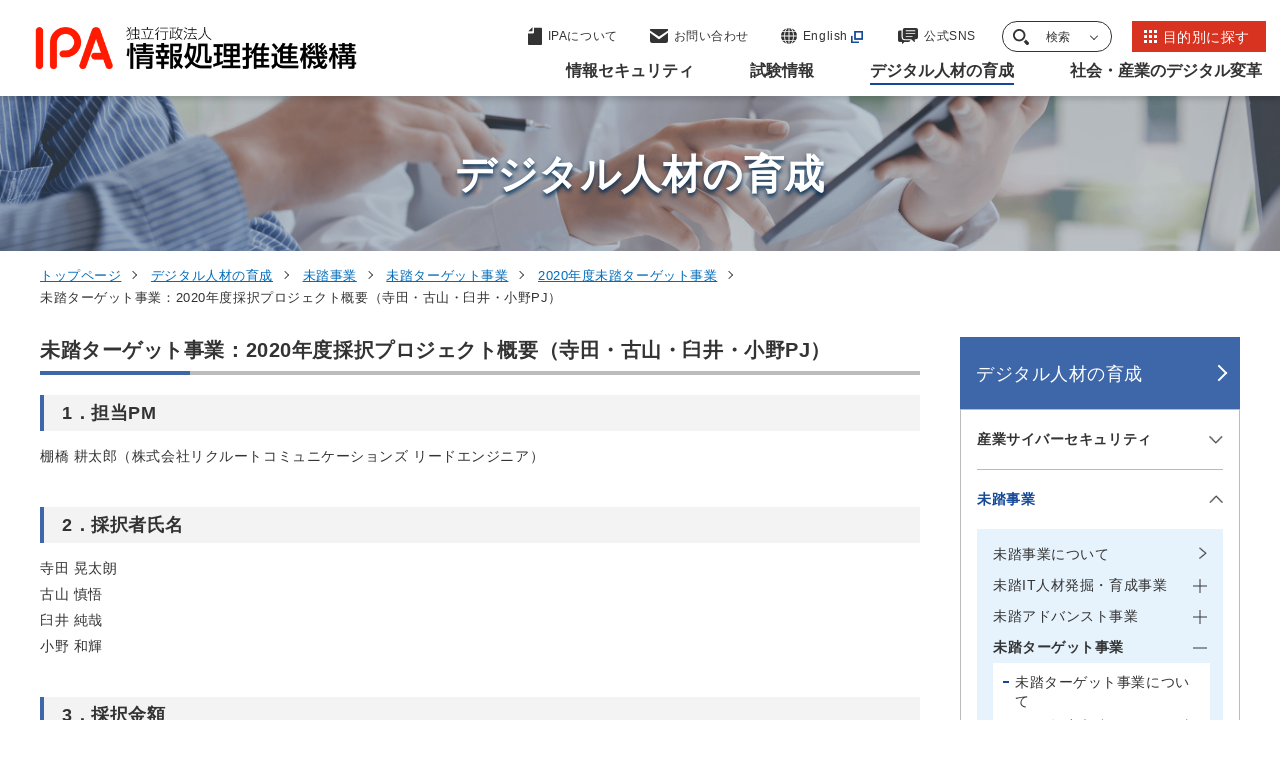

--- FILE ---
content_type: text/html
request_url: https://www.ipa.go.jp/jinzai/mitou/target/2020/gaiyou_tk-3.html
body_size: 16821
content:

<!DOCTYPE html>
<html lang="ja">
<head>
<meta charset="UTF-8">
<meta http-equiv="X-UA-Compatible" content="IE=edge">
<meta name="viewport" content="width=device-width, initial-scale=1.0">

<!-- Google Tag Manager -->
<script>(function(w,d,s,l,i){w[l]=w[l]||[];w[l].push({'gtm.start':
new Date().getTime(),event:'gtm.js'});var f=d.getElementsByTagName(s)[0],
j=d.createElement(s),dl=l!='dataLayer'?'&l='+l:'';j.async=true;j.src=
'https://www.googletagmanager.com/gtm.js?id='+i+dl;f.parentNode.insertBefore(j,f);
})(window,document,'script','dataLayer','GTM-M5XTNN5');</script>
<!-- End Google Tag Manager -->
  
<title>未踏ターゲット事業：2020年度採択プロジェクト概要（寺田・古山・臼井・小野PJ） | デジタル人材の育成 | IPA 独立行政法人 情報処理推進機構</title>

<meta name="description" content="情報処理推進機構（IPA）の「未踏ターゲット事業：2020年度採択プロジェクト概要（寺田・古山・臼井・小野PJ）」に関する情報です。
">
  <link rel="canonical" href="https://www.ipa.go.jp/jinzai/mitou/target/2020/gaiyou_tk-3.html">

  <meta property="og:type" content="article" />
  <meta property="og:url" content="https://www.ipa.go.jp/jinzai/mitou/target/2020/gaiyou_tk-3.html" />
  <meta property="og:title" content="未踏ターゲット事業：2020年度採択プロジェクト概要（寺田・古山・臼井・小野PJ） | デジタル人材の育成 | IPA 独立行政法人 情報処理推進機構" />
  <meta property="og:description" content="情報処理推進機構（IPA）の「未踏ターゲット事業：2020年度採択プロジェクト概要（寺田・古山・臼井・小野PJ）」に関する情報です。
" />
  <meta property="og:image" content="https://www.ipa.go.jp/k3q2q400000050d7-img/k3q2q400000050dg.png">
  <meta property="og:site_name" content="IPA 独立行政法人 情報処理推進機構" />

  <meta name="twitter:card" content="summary">

  <meta name="twitter:title" content="未踏ターゲット事業：2020年度採択プロジェクト概要（寺田・古山・臼井・小野PJ） | デジタル人材の育成 | IPA 独立行政法人 情報処理推進機構">
  <meta name="twitter:description" content="情報処理推進機構（IPA）の「未踏ターゲット事業：2020年度採択プロジェクト概要（寺田・古山・臼井・小野PJ）」に関する情報です。
">
  <link rel="apple-touch-icon" type="image/png" href="/apple-touch-icon-180x180.png">
  <link rel="icon" type="image/png" href="/icon-192x192.png">
  <meta name="msapplication-square70x70logo" content="/site-tile-70x70.png">
  <meta name="msapplication-wide310x150logo" content="/site-tile-310x150.png">
  <meta name="msapplication-square310x310logo" content="/site-tile-310x310.png">
  <meta name="msapplication-TileColor" content="#ffffff">
  <link rel="icon" href="/favicon.ico">
  <link rel="stylesheet" href="https://cdn.jsdelivr.net/npm/swiper@8/swiper-bundle.min.css">
  <link rel="stylesheet" href="/common/css/style.css">
</head>


<body>
<!-- Google Tag Manager (noscript) -->
<noscript><iframe src="https://www.googletagmanager.com/ns.html?id=GTM-M5XTNN5"
height="0" width="0" style="display:none;visibility:hidden"></iframe></noscript>
<!-- End Google Tag Manager (noscript) -->
  
    <div id="blockSkip">
      <ul class="skip-link__list">
        <li class="skip-link__item"><a href="#mainMenu">グローバルナビゲーションへジャンプ</a></li>
        <li class="skip-link__item"><a href="#mainContent">コンテンツへジャンプ</a></li>
        <li class="skip-link__item"><a href="#footerContent">フッターへジャンプ</a></li>
      </ul>
    </div>
    <header class="header" id="header">
      <div class="header__inner">

        <p class="header-logo"><a href="/index.html"><img src="/common/img/logo.svg" alt="独立行政法人情報処理推進機構"></a></p>
    
        <a class="btn-lang" href="https://www.ipa.go.jp/en/index.html" target="_blank">
          <svg id="icon-lang" data-name="icon-lang" xmlns="http://www.w3.org/2000/svg" width="16" height="16" viewBox="0 0 16 16">
            <path id="パス_5650" data-name="パス 5650" d="M3.691,239.458a15.511,15.511,0,0,1-.544-3.791H0a7.958,7.958,0,0,0,1.19,3.791h2.5Z" transform="translate(0 -227.238)" fill="#333" />
            <path id="パス_5651" data-name="パス 5651" d="M236.7.423a2.826,2.826,0,0,0-.626-.392q-.2-.02-.4-.031V2.921h2.685A6.174,6.174,0,0,0,236.7.423" transform="translate(-227.242)" fill="#333" />
            <path id="パス_5652" data-name="パス 5652" d="M302.18,15.041c-.167-.2-.344-.4-.531-.586a8.02,8.02,0,0,0-2.983-1.885,7.264,7.264,0,0,1,.835,1.284,10.243,10.243,0,0,1,.512,1.188Z" transform="translate(-287.984 -12.121)" fill="#333" />
            <path id="パス_5653" data-name="パス 5653" d="M239.236,235.667h-3.565v3.791h2.98a14.432,14.432,0,0,0,.585-3.791" transform="translate(-227.242 -227.238)" fill="#333" />
            <path id="パス_5654" data-name="パス 5654" d="M0,109.461H3.144a15.466,15.466,0,0,1,.549-3.791H1.19A7.958,7.958,0,0,0,0,109.461" transform="translate(0 -101.891)" fill="#333" />
            <path id="パス_5655" data-name="パス 5655" d="M235.67,368.585q.2-.011.4-.031a2.823,2.823,0,0,0,.626-.392,5.373,5.373,0,0,0,1.3-1.7c.128-.246.244-.515.355-.794H235.67Z" transform="translate(-227.24 -352.586)" fill="#333" />
            <path id="パス_5656" data-name="パス 5656" d="M238.655,105.67h-2.984v3.791h3.568a14.451,14.451,0,0,0-.584-3.791" transform="translate(-227.242 -101.891)" fill="#333" />
            <path id="パス_5657" data-name="パス 5657" d="M53.96,12.554a8.016,8.016,0,0,0-2.985,1.886c-.186.186-.363.383-.531.586H52.61a8.388,8.388,0,0,1,1.35-2.472" transform="translate(-48.641 -12.105)" fill="#333" />
            <path id="パス_5658" data-name="パス 5658" d="M302.123,365.663h-2.165a8.389,8.389,0,0,1-1.35,2.472,8.014,8.014,0,0,0,2.985-1.886c.186-.186.363-.382.531-.586" transform="translate(-287.928 -352.584)" fill="#333" />
            <path id="パス_5659" data-name="パス 5659" d="M346.646,105.67h-2.5a15.5,15.5,0,0,1,.544,3.791h3.147a7.958,7.958,0,0,0-1.19-3.791" transform="translate(-331.836 -101.891)" fill="#333" />
            <path id="パス_5660" data-name="パス 5660" d="M53.957,368.134a7.26,7.26,0,0,1-.835-1.284,10.214,10.214,0,0,1-.512-1.188H50.444c.167.2.344.4.531.586a8.015,8.015,0,0,0,2.983,1.885" transform="translate(-48.641 -352.584)" fill="#333" />
            <path id="パス_5661" data-name="パス 5661" d="M139.4,0q-.2.01-.4.031a2.809,2.809,0,0,0-.626.392,5.374,5.374,0,0,0-1.3,1.7c-.128.246-.244.515-.355.794H139.4Z" transform="translate(-131.83)" fill="#333" />
            <path id="パス_5662" data-name="パス 5662" d="M347.761,235.666h-3.144a15.466,15.466,0,0,1-.55,3.791h2.5a7.958,7.958,0,0,0,1.19-3.791" transform="translate(-331.762 -227.236)" fill="#333" />
            <path id="パス_5663" data-name="パス 5663" d="M138.268,368.161a2.812,2.812,0,0,0,.626.392q.2.021.4.031v-2.921h-2.685a6.176,6.176,0,0,0,1.66,2.5" transform="translate(-131.723 -352.584)" fill="#333" />
            <path id="パス_5664" data-name="パス 5664" d="M111.907,235.666a14.457,14.457,0,0,0,.584,3.791h2.984v-3.791Z" transform="translate(-107.904 -227.236)" fill="#333" />
            <path id="パス_5665" data-name="パス 5665" d="M115.549,109.461V105.67h-2.98a14.435,14.435,0,0,0-.585,3.791h3.566Z" transform="translate(-107.979 -101.891)" fill="#333" />
          </svg>
          <div class="btn-lang__txt">English</div>
        </a>
        <div class="header-nav__wrap">
          <div class="header-link__wrap">
            <ul class="header-link__list">
              <li class="header-link__item --pagetop">
                <a href="#blockSkip">

                  <svg xmlns="https://www.w3.org/2000/svg" width="50" height="32" viewBox="0 0 50 32">
                    <g id="矢印アイコン_上4" data-name="矢印アイコン　上4" transform="translate(-142 -12.089)">
                      <path id="パス_9144" data-name="パス 9144" d="M25,92.089,0,117.077l7.014,7.012L25,106.111l17.987,17.978L50,117.077Z" transform="translate(142 -80)" fill="#134798"/>
                    </g>
                  </svg>

                  <span class="header-link__txt">ページの<br>先頭に戻る</span>
                </a>
              </li>
              <li class="header-link__item --about">
                <a href="/about/index.html">

                  <svg xmlns="https://www.w3.org/2000/svg" width="14" height="18" viewBox="0 0 14 18">
                    <g id="icon-about" transform="translate(-59.948 0.777)">
                      <path id="パス_6217" data-name="パス 6217" d="M70.86,10.654V6.865L66.5,11.223h3.788C70.7,11.223,70.86,11.063,70.86,10.654Z" transform="translate(-6.342 -7.642)" fill="#333"/>
                      <path id="パス_6218" data-name="パス 6218" d="M73.137,0H65.9V4.677a.967.967,0,0,1-.993.936H59.948V16.459a.789.789,0,0,0,.811.764H73.137a.789.789,0,0,0,.811-.764V.763A.789.789,0,0,0,73.137,0Z" transform="translate(0)" fill="#333"/>
                    </g>
                  </svg>

                  <span class="header-link__txt">IPAについて</span>
                </a>
              </li>
              <li class="header-link__item --contact">
                <a href="/contact.html">

                  <svg xmlns="https://www.w3.org/2000/svg" width="18" height="14" viewBox="0 0 18 14">
                    <g id="icon-contact" transform="translate(0 -68.828)">
                      <path id="パス_6215" data-name="パス 6215" d="M17.457,68.828H.543A.54.54,0,0,0,0,69.365V70.42l9,5.957,9-5.958V69.365A.54.54,0,0,0,17.457,68.828Z" fill="#333"/>
                      <path id="パス_6216" data-name="パス 6216" d="M0,178v7.83a2.281,2.281,0,0,0,2.172,2.378H15.828A2.281,2.281,0,0,0,18,185.831V178l-9,6.6Z" transform="translate(0 -105.381)" fill="#333"/>
                    </g>
                  </svg>

                  <span class="header-link__txt">お問い合わせ</span>
                </a>
              </li>
              <li class="header-link__item --lang">
                <a href="/en/index.html" target="_blank" class="icon--out">

                  <svg id="icon-lang" data-name="icon-lang" xmlns="https://www.w3.org/2000/svg" width="16" height="16" viewBox="0 0 16 16">
                    <path id="パス_5650" data-name="パス 5650" d="M3.691,239.458a15.511,15.511,0,0,1-.544-3.791H0a7.958,7.958,0,0,0,1.19,3.791h2.5Z" transform="translate(0 -227.238)" fill="#333"/>
                    <path id="パス_5651" data-name="パス 5651" d="M236.7.423a2.826,2.826,0,0,0-.626-.392q-.2-.02-.4-.031V2.921h2.685A6.174,6.174,0,0,0,236.7.423" transform="translate(-227.242)" fill="#333"/>
                    <path id="パス_5652" data-name="パス 5652" d="M302.18,15.041c-.167-.2-.344-.4-.531-.586a8.02,8.02,0,0,0-2.983-1.885,7.264,7.264,0,0,1,.835,1.284,10.243,10.243,0,0,1,.512,1.188Z" transform="translate(-287.984 -12.121)" fill="#333"/>
                    <path id="パス_5653" data-name="パス 5653" d="M239.236,235.667h-3.565v3.791h2.98a14.432,14.432,0,0,0,.585-3.791" transform="translate(-227.242 -227.238)" fill="#333"/>
                    <path id="パス_5654" data-name="パス 5654" d="M0,109.461H3.144a15.466,15.466,0,0,1,.549-3.791H1.19A7.958,7.958,0,0,0,0,109.461" transform="translate(0 -101.891)" fill="#333"/>
                    <path id="パス_5655" data-name="パス 5655" d="M235.67,368.585q.2-.011.4-.031a2.823,2.823,0,0,0,.626-.392,5.373,5.373,0,0,0,1.3-1.7c.128-.246.244-.515.355-.794H235.67Z" transform="translate(-227.24 -352.586)" fill="#333"/>
                    <path id="パス_5656" data-name="パス 5656" d="M238.655,105.67h-2.984v3.791h3.568a14.451,14.451,0,0,0-.584-3.791" transform="translate(-227.242 -101.891)" fill="#333"/>
                    <path id="パス_5657" data-name="パス 5657" d="M53.96,12.554a8.016,8.016,0,0,0-2.985,1.886c-.186.186-.363.383-.531.586H52.61a8.388,8.388,0,0,1,1.35-2.472" transform="translate(-48.641 -12.105)" fill="#333"/>
                    <path id="パス_5658" data-name="パス 5658" d="M302.123,365.663h-2.165a8.389,8.389,0,0,1-1.35,2.472,8.014,8.014,0,0,0,2.985-1.886c.186-.186.363-.382.531-.586" transform="translate(-287.928 -352.584)" fill="#333"/>
                    <path id="パス_5659" data-name="パス 5659" d="M346.646,105.67h-2.5a15.5,15.5,0,0,1,.544,3.791h3.147a7.958,7.958,0,0,0-1.19-3.791" transform="translate(-331.836 -101.891)" fill="#333"/>
                    <path id="パス_5660" data-name="パス 5660" d="M53.957,368.134a7.26,7.26,0,0,1-.835-1.284,10.214,10.214,0,0,1-.512-1.188H50.444c.167.2.344.4.531.586a8.015,8.015,0,0,0,2.983,1.885" transform="translate(-48.641 -352.584)" fill="#333"/>
                    <path id="パス_5661" data-name="パス 5661" d="M139.4,0q-.2.01-.4.031a2.809,2.809,0,0,0-.626.392,5.374,5.374,0,0,0-1.3,1.7c-.128.246-.244.515-.355.794H139.4Z" transform="translate(-131.83)" fill="#333"/>
                    <path id="パス_5662" data-name="パス 5662" d="M347.761,235.666h-3.144a15.466,15.466,0,0,1-.55,3.791h2.5a7.958,7.958,0,0,0,1.19-3.791" transform="translate(-331.762 -227.236)" fill="#333"/>
                    <path id="パス_5663" data-name="パス 5663" d="M138.268,368.161a2.812,2.812,0,0,0,.626.392q.2.021.4.031v-2.921h-2.685a6.176,6.176,0,0,0,1.66,2.5" transform="translate(-131.723 -352.584)" fill="#333"/>
                    <path id="パス_5664" data-name="パス 5664" d="M111.907,235.666a14.457,14.457,0,0,0,.584,3.791h2.984v-3.791Z" transform="translate(-107.904 -227.236)" fill="#333"/>
                    <path id="パス_5665" data-name="パス 5665" d="M115.549,109.461V105.67h-2.98a14.435,14.435,0,0,0-.585,3.791h3.566Z" transform="translate(-107.979 -101.891)" fill="#333"/>
                  </svg>

                  <span class="header-link__txt">English</span>
                </a>
              </li>
              <li class="header-link__item --sns">
                <a href="/socialmedia/index.html">

                  <svg xmlns="https://www.w3.org/2000/svg" width="20" height="16" viewBox="0 0 20 16">
                    <g id="icon-sns" data-name="icon-sns" transform="translate(0 -40)">
                      <path id="パス_3239" data-name="パス 3239" d="M3.61,130.962v-6.626H1.688A1.71,1.71,0,0,0,0,126.057v8.051a1.71,1.71,0,0,0,1.688,1.721H4.106V137.6a.294.294,0,0,0,.178.27.285.285,0,0,0,.313-.064l1.944-1.98h4.153a1.71,1.71,0,0,0,1.688-1.721v0H6.718A3.13,3.13,0,0,1,3.61,130.962Z" transform="translate(0 -81.895)" fill="#333"/>
                      <path id="パス_3240" data-name="パス 3240" d="M136.227,40H124.9a1.891,1.891,0,0,0-1.922,1.847v7.506A1.891,1.891,0,0,0,124.9,51.2h6.422L134.26,54a.337.337,0,0,0,.356.068.314.314,0,0,0,.2-.29V51.2h1.409a1.891,1.891,0,0,0,1.922-1.847V41.847A1.891,1.891,0,0,0,136.227,40Zm-3.649,8.833h-6.756v-.894h6.756Zm2.726-2.8h-9.482v-.894H135.3Zm0-2.8h-9.482v-.894H135.3Z" transform="translate(-118.149 0)" fill="#333"/>
                    </g>
                  </svg>

                  <span class="header-link__txt">公式SNS</span>
                </a>
              </li>
              <li class="header-link__item --search">
                <button class="header-search__trigger">

                  <svg id="icon-search" xmlns="https://www.w3.org/2000/svg" width="16" height="16" viewBox="0 0 16 16">
                    <path id="パス_5667" data-name="パス 5667" d="M6.2,12.408a6.19,6.19,0,0,1-3.129-.848A6.265,6.265,0,0,1,.848,9.332a6.194,6.194,0,0,1,0-6.257A6.265,6.265,0,0,1,3.075.848a6.193,6.193,0,0,1,6.257,0,6.266,6.266,0,0,1,2.227,2.227,6.194,6.194,0,0,1,0,6.257A6.266,6.266,0,0,1,9.332,11.56a6.19,6.19,0,0,1-3.128.848m0-10.557a4.351,4.351,0,1,0,1.055.129A4.353,4.353,0,0,0,6.2,1.851" transform="translate(0)" fill="#333"/>
                    <path id="パス_5668" data-name="パス 5668" d="M280.335,296.441l-2.638-2.732a7.855,7.855,0,0,1-2.338,2.257L278,298.7a1.625,1.625,0,0,0,2.338-2.257" transform="translate(-264.791 -283.194)" fill="#333"/>
                  </svg>

                  <span class="header-link__txt">検索</span>
                </button>
                <div class="header-search" id="headerSearch">
                  <div class="container--m">
                    <form class="search__form header-search__form" action="/search.html" method="get">
                      <input class="search__form__txt header-search__form__txt" type="text" name="q" id="searchWords" maxlength="255" title="サイト内検索" placeholder="サイト内検索">
                      <input class="search__form__btn header-search__form__btn" type="submit" name="btnG" value="" title="検索">
                      <input type="hidden" name="hl" value="ja">
                      <input type="hidden" name="ie" value="utf-8">
                    </form>


                  </div>
                  <button class="header-search__close"><span class="txt">閉じる</span></button>
              </li>
              <li class="header-link__item --purpose">
                <a href="/purpose/index.html">

                  <svg xmlns="https://www.w3.org/2000/svg" xmlns:xlink="https://www.w3.org/1999/xlink" width="13" height="13" viewBox="0 0 13 13">
                    <defs>
                      <clipPath id="clip-path">
                        <rect width="13" height="13" fill="none"/>
                      </clipPath>
                    </defs>
                    <g id="icon-list" clip-path="url(#clip-path)">
                      <g transform="translate(-1005 -20)">
                        <rect id="長方形_3971" data-name="長方形 3971" width="3" height="3" transform="translate(1005 20)" fill="#fff"/>
                      </g>
                      <g transform="translate(-1000 -20)">
                        <rect id="長方形_3971-2" data-name="長方形 3971" width="3" height="3" transform="translate(1005 20)" fill="#fff"/>
                      </g>
                      <g transform="translate(-995 -20)">
                        <rect id="長方形_3971-3" data-name="長方形 3971" width="3" height="3" transform="translate(1005 20)" fill="#fff"/>
                      </g>
                      <g transform="translate(-1005 -15)">
                        <rect id="長方形_3971-4" data-name="長方形 3971" width="3" height="3" transform="translate(1005 20)" fill="#fff"/>
                      </g>
                      <g transform="translate(-1000 -15)">
                        <rect id="長方形_3971-5" data-name="長方形 3971" width="3" height="3" transform="translate(1005 20)" fill="#fff"/>
                      </g>
                      <g transform="translate(-995 -15)">
                        <rect id="長方形_3971-6" data-name="長方形 3971" width="3" height="3" transform="translate(1005 20)" fill="#fff"/>
                      </g>
                      <g transform="translate(-1005 -10)">
                        <rect id="長方形_3971-7" data-name="長方形 3971" width="3" height="3" transform="translate(1005 20)" fill="#fff"/>
                      </g>
                      <g transform="translate(-1000 -10)">
                        <rect id="長方形_3971-8" data-name="長方形 3971" width="3" height="3" transform="translate(1005 20)" fill="#fff"/>
                      </g>
                      <g transform="translate(-995 -10)">
                        <rect id="長方形_3971-9" data-name="長方形 3971" width="3" height="3" transform="translate(1005 20)" fill="#fff"/>
                      </g>
                    </g>
                  </svg>

                  <span class="header-link__txt">目的別に探す</span>
                </a>
              </li>
            </ul>
            <button class="header-menu__btn">
              <span class="header-menu__btn__inner">
                <span></span><span></span><span></span>
              </span>
              <span class="header-menu__btn__txt">メニュー</span>
            </button>
          </div>
          <div class="header-menu" id="mainMenu">

            <nav class="header-nav">
              <ul class="header-nav__lists">
  
                <li class="header-nav__list">
                  <button class="header-nav__btn"><span class="header-nav__txt">情報セキュリティ</span></button>
                  <div class="header-nav__child">
                    <div class="header-nav__child__inner">
                      <div class="header-nav__child__content">
                        <p class="header-nav__heading">情報セキュリティ</p>
                        <a class="btn btn-list__item --blue" href="/security/index.html"><span class="btn__txt">情報セキュリティトップページ</span></a>
                        <ul class="header-nav__child__list">
                          <li class="header-nav__child__item">
                            <a href="/security/index.html">情報セキュリティトップページ</a></li>

                          <li class="header-nav__child__item"><a  href="/security/security-alert/index.html"><span class="header-nav__child__txt">重要なセキュリティ情報</span></a></li>
  
                          <li class="header-nav__child__item"><a  href="/security/vuln/index.html"><span class="header-nav__child__txt">脆弱性対策情報</span></a></li>
  
                          <li class="header-nav__child__item"><a  href="/security/10threats/index.html"><span class="header-nav__child__txt">情報セキュリティ10大脅威</span></a></li>
  
                          <li class="header-nav__child__item"><a  href="/security/anshin/index.html"><span class="header-nav__child__txt">情報セキュリティ安心相談窓口</span></a></li>
  
                          <li class="header-nav__child__item"><a  href="/security/bec/index.html"><span class="header-nav__child__txt">ビジネスメール詐欺（BEC）対策</span></a></li>
  
                          <li class="header-nav__child__item"><a  href="/security/emotet/index.html"><span class="header-nav__child__txt">Emotet（エモテット）関連情報</span></a></li>
  
                          <li class="header-nav__child__item"><a  href="/security/renkei/index.html"><span class="header-nav__child__txt">協定・地域との連携</span></a></li>
  
                          <li class="header-nav__child__item"><a  href="/security/j-crat/index.html"><span class="header-nav__child__txt">サイバーレスキュー隊 J-CRAT（ジェイ・クラート）</span></a></li>
  
                          <li class="header-nav__child__item"><a  href="/security/j-csip/index.html"><span class="header-nav__child__txt">サイバー情報共有イニシアティブJ-CSIP（ジェイシップ）</span></a></li>
  
                          <li class="header-nav__child__item"><a  href="/security/cyberlab/index.html"><span class="header-nav__child__txt">攻撃情報の調査・分析事業</span></a></li>
  
                          <li class="header-nav__child__item"><a  href="/security/sme/index.html"><span class="header-nav__child__txt">中小企業の情報セキュリティ</span></a></li>
  
                          <li class="header-nav__child__item"><a  href="/security/economics/index.html"><span class="header-nav__child__txt">セキュリティエコノミクス</span></a></li>
  
                          <li class="header-nav__child__item"><a  href="/security/controlsystem/index.html"><span class="header-nav__child__txt">制御システムのセキュリティ</span></a></li>
  
                          <li class="header-nav__child__item"><a  href="/security/iot/index.html"><span class="header-nav__child__txt">IoTのセキュリティ</span></a></li>
  
                          <li class="header-nav__child__item"><a  href="/security/crypto/index.html"><span class="header-nav__child__txt">暗号技術</span></a></li>
  
                          <li class="header-nav__child__item"><a  href="/security/jisec/index.html"><span class="header-nav__child__txt">ITセキュリティ評価及び認証制度（JISEC）</span></a></li>
  
                          <li class="header-nav__child__item"><a  href="/security/jc-star/index.html"><span class="header-nav__child__txt">セキュリティ要件適合評価及びラベリング制度（JC-STAR）</span></a></li>
  
                          <li class="header-nav__child__item"><a  href="/security/it-product/index.html"><span class="header-nav__child__txt">IT製品の調達におけるセキュリティ要件リスト</span></a></li>
  
                          <li class="header-nav__child__item"><a  href="/security/zeisei-ninshou.html"><span class="header-nav__child__txt">中小企業投資促進税制における認証製品リスト</span></a></li>
  
                          <li class="header-nav__child__item"><a  href="/security/jcmvp/index.html"><span class="header-nav__child__txt">暗号モジュール試験及び認証制度（JCMVP）</span></a></li>
  
                          <li class="header-nav__child__item"><a  href="/security/service_list.html"><span class="header-nav__child__txt">情報セキュリティサービス基準適合サービスリスト</span></a></li>
  
                          <li class="header-nav__child__item"><a  href="/security/sec-tools/index.html"><span class="header-nav__child__txt">情報セキュリティ教材・ツール</span></a></li>
  
                          <li class="header-nav__child__item"><a  href="/security/videos/index.html"><span class="header-nav__child__txt">映像で知る情報セキュリティ</span></a></li>
  
                          <li class="header-nav__child__item"><a  href="/security/guide/index.html"><span class="header-nav__child__txt">情報セキュリティ関連ガイド</span></a></li>
  
                          <li class="header-nav__child__item"><a  href="/security/reports/index.html"><span class="header-nav__child__txt">調査・研究報告書</span></a></li>
  
                          <li class="header-nav__child__item"><a  href="/security/todokede/index.html"><span class="header-nav__child__txt">届出</span></a></li>
  
                          <li class="header-nav__child__item"><a  href="/security/support/index.html"><span class="header-nav__child__txt">相談</span></a></li>
  
                          <li class="header-nav__child__item"><a  href="/security/contest/index.html"><span class="header-nav__child__txt">ひろげよう情報セキュリティコンクール</span></a></li>
  
                          <li class="header-nav__child__item"><a  href="/security/seminar/index.html"><span class="header-nav__child__txt">情報セキュリティに関するセミナー・イベント</span></a></li>
  
    

                        </ul>
                      </div>
                      <div class="header-nav__child__btn-list">

                        <a class="btn-list__item icon--out" href="https://www.ipa.go.jp/security/security-action/" target="_blank"><span class="btn__txt">SECURITY ACTION自己宣言者サイト</span></a>
  
                        <a class="btn-list__item" href="/doi/index.html"><span class="btn__txt">DOI（Digital Object Identifier）公開情報</span></a>
  
                      </div>

    

                      <button class="header-nav__child__close"><span class="txt">閉じる</span></button>
                    </div>
                  </div>
                </li>
  
                <li class="header-nav__list">
                  <button class="header-nav__btn"><span class="header-nav__txt">試験情報</span></button>
                  <div class="header-nav__child">
                    <div class="header-nav__child__inner">
                      <div class="header-nav__child__content">
                        <p class="header-nav__heading">試験情報</p>
                        <a class="btn btn-list__item --blue" href="/shiken/index.html"><span class="btn__txt">試験情報トップページ</span></a>
                        <ul class="header-nav__child__list">
                          <li class="header-nav__child__item">
                            <a href="/shiken/index.html">試験情報トップページ</a></li>

                          <li class="header-nav__child__item"><a  href="/shiken/about/index.html"><span class="header-nav__child__txt">試験の概要</span></a></li>
  
                          <li class="header-nav__child__item"><a  href="/shiken/kubun/index.html"><span class="header-nav__child__txt">試験区分</span></a></li>
  
                          <li class="header-nav__child__item"><a  href="/shiken/syllabus/index.html"><span class="header-nav__child__txt">試験要綱・シラバス</span></a></li>
  
                          <li class="header-nav__child__item"><a  href="/shiken/mousikomi/index.html"><span class="header-nav__child__txt">受験申込み</span></a></li>
  
                          <li class="header-nav__child__item"><a  href="/shiken/2026/index.html"><span class="header-nav__child__txt">令和8年度試験情報</span></a></li>
  
                          <li class="header-nav__child__item"><a  href="/shiken/2025/index.html"><span class="header-nav__child__txt">令和7年度試験情報</span></a></li>
  
                          <li class="header-nav__child__item"><a  href="/shiken/2024/index.html"><span class="header-nav__child__txt">令和6年度試験情報</span></a></li>
  
                          <li class="header-nav__child__item"><a  href="/shiken/goukaku/index.html"><span class="header-nav__child__txt">合格発表・合格証明書等</span></a></li>
  
                          <li class="header-nav__child__item"><a  href="/shiken/mondai-kaiotu/index.html"><span class="header-nav__child__txt">過去問題</span></a></li>
  
                          <li class="header-nav__child__item"><a  href="/shiken/reports/index.html"><span class="header-nav__child__txt">統計情報</span></a></li>
  
                          <li class="header-nav__child__item"><a  href="/shiken/faq.html"><span class="header-nav__child__txt">試験に関するよくある質問</span></a></li>
  
                          <li class="header-nav__child__item"><a  href="/shiken/jitecinquiry.html"><span class="header-nav__child__txt">お問い合わせ</span></a></li>
  
                          <li class="header-nav__child__item"><a  href="/shiken/jitecinquiry_handicapped.html"><span class="header-nav__child__txt">障害をお持ちの方へ（お問い合わせ先）</span></a></li>
  
                          <li class="header-nav__child__item"><a  href="/shiken/asia/index.html"><span class="header-nav__child__txt">情報処理技術者試験のアジアにおける国際協調</span></a></li>
  
    

                        </ul>
                      </div>
                      <div class="header-nav__child__btn-list">

                        <a class="btn-list__item" href="/doi/index.html"><span class="btn__txt">DOI（Digital Object Identifier）公開情報</span></a>
  
                      </div>

    

                      <button class="header-nav__child__close"><span class="txt">閉じる</span></button>
                    </div>
                  </div>
                </li>
  
                <li class="header-nav__list">
                  <button class="header-nav__btn current"><span class="header-nav__txt">デジタル人材の育成</span></button>
                  <div class="header-nav__child">
                    <div class="header-nav__child__inner">
                      <div class="header-nav__child__content">
                        <p class="header-nav__heading">デジタル人材の育成</p>
                        <a class="btn btn-list__item --blue" href="/jinzai/index.html"><span class="btn__txt">デジタル人材の育成トップページ</span></a>
                        <ul class="header-nav__child__list">
                          <li class="header-nav__child__item">
                            <a href="/jinzai/index.html">デジタル人材の育成トップページ</a></li>

                          <li class="header-nav__child__item"><a  href="/jinzai/riss/index.html"><span class="header-nav__child__txt">情報処理安全確保支援士（登録セキスぺ）</span></a></li>
  
                          <li class="header-nav__child__item"><a  href="/jinzai/ics/index.html"><span class="header-nav__child__txt">産業サイバーセキュリティ</span></a></li>
  
                          <li class="header-nav__child__item"><a  href="/jinzai/security-camp/index.html"><span class="header-nav__child__txt">セキュリティ・キャンプ</span></a></li>
  
                          <li class="header-nav__child__item"><a  href="/jinzai/mitou/index.html"><span class="header-nav__child__txt">未踏事業</span></a></li>
  
                          <li class="header-nav__child__item"><a  href="/jinzai/skill-standard/index.html"><span class="header-nav__child__txt">スキル標準</span></a></li>
  
                          <li class="header-nav__child__item"><a  href="/jinzai/skill-transformation/index.html"><span class="header-nav__child__txt">デジタル人材育成・スキル変革の推進</span></a></li>
  
                          <li class="header-nav__child__item"><a  href="/jinzai/chousa/index.html"><span class="header-nav__child__txt">デジタル人材の動向調査</span></a></li>
  
    

                        </ul>
                      </div>
                      <div class="header-nav__child__btn-list">

                        <a class="btn-list__item" href="/doi/index.html"><span class="btn__txt">DOI（Digital Object Identifier）公開情報</span></a>
  
                      </div>

    

                      <button class="header-nav__child__close"><span class="txt">閉じる</span></button>
                    </div>
                  </div>
                </li>
  
                <li class="header-nav__list">
                  <button class="header-nav__btn"><span class="header-nav__txt">社会・産業のデジタル変革</span></button>
                  <div class="header-nav__child">
                    <div class="header-nav__child__inner">
                      <div class="header-nav__child__content">
                        <p class="header-nav__heading">社会・産業のデジタル変革</p>
                        <a class="btn btn-list__item --blue" href="/digital/index.html"><span class="btn__txt">社会・産業のデジタル変革トップページ</span></a>
                        <ul class="header-nav__child__list">
                          <li class="header-nav__child__item">
                            <a href="/digital/index.html">社会・産業のデジタル変革トップページ</a></li>

                          <li class="header-nav__child__item"><a  href="/digital/architecture/index.html"><span class="header-nav__child__txt">アーキテクチャ設計</span></a></li>
  
                          <li class="header-nav__child__item"><a  href="/digital/chousa/index.html"><span class="header-nav__child__txt">IT動向の調査・分析</span></a></li>
  
                          <li class="header-nav__child__item"><a  href="/digital/dx/index.html"><span class="header-nav__child__txt">デジタルトランスフォーメーション（DX）</span></a></li>
  
                          <li class="header-nav__child__item"><a  href="/digital/dx-suishin/index.html"><span class="header-nav__child__txt">DX推進指標</span></a></li>
  
                          <li class="header-nav__child__item"><a  href="/digital/dx-nintei/index.html"><span class="header-nav__child__txt">DX認定制度</span></a></li>
  
                          <li class="header-nav__child__item"><a  href="/digital/model/index.html"><span class="header-nav__child__txt">情報システム・モデル取引・契約書</span></a></li>
  
                          <li class="header-nav__child__item"><a  href="/digital/chiiki/index.html"><span class="header-nav__child__txt">地域における取組みの支援</span></a></li>
  
                          <li class="header-nav__child__item"><a  href="/digital/data/index.html"><span class="header-nav__child__txt">データ利活用の推進</span></a></li>
  
                          <li class="header-nav__child__item"><a  href="/digital/ai/index.html"><span class="header-nav__child__txt">AIの推進</span></a></li>
  
                          <li class="header-nav__child__item"><a  href="/digital/kaihatsu/index.html"><span class="header-nav__child__txt">システム／ソフトウェア開発の革新</span></a></li>
  
                          <li class="header-nav__child__item"><a  href="/digital/software-survey/index.html"><span class="header-nav__child__txt">ソフトウェア開発関連調査</span></a></li>
  
                          <li class="header-nav__child__item"><a  href="/digital/stamp/index.html"><span class="header-nav__child__txt">複雑化したシステムの安全性確保（STAMP）</span></a></li>
  
    

                        </ul>
                      </div>
                      <div class="header-nav__child__btn-list">

                        <a class="btn-list__item" href="/publish/index.html"><span class="btn__txt">書籍・刊行物</span></a>
  
                        <a class="btn-list__item icon--out" href="https://github.com/Ouranos-Ecosystem-Dataspaces" target="_blank"><span class="btn__txt">ウラノス・エコシステム・データスペーシズ公開OSS (Open Source Software)</span></a>
  
                        <a class="btn-list__item" href="/doi/index.html"><span class="btn__txt">DOI（Digital Object Identifier）公開情報</span></a>
  
                      </div>

    

                      <button class="header-nav__child__close"><span class="txt">閉じる</span></button>
                    </div>
                  </div>
                </li>
  
                <li class="header-nav__list sp">
                  <button class="header-nav__btn"><span class="header-nav__txt">IPAについて</span></button>
                  <div class="header-nav__child">
                    <div class="header-nav__child__inner">
                      <div class="header-nav__child__content">
                        <p class="header-nav__heading">IPAについて</p>
                        <a class="btn btn-list__item --blue" href="/about/index.html"><span class="btn__txt">IPAについてトップページ</span></a>
                        <ul class="header-nav__child__list">
                          <li class="header-nav__child__item">
                            <a href="/about/index.html">IPAについてトップページ</a></li>

                          <li class="header-nav__child__item">
                            <a href="/about/greeting.html">理事長挨拶</a></li>
          
                          <li class="header-nav__child__item">
                            <a href="/about/commissioner-bio.html">理事長経歴</a></li>
          
                          <li class="header-nav__child__item">
                            <a href="/about/gaiyou.html">機構概要</a></li>
          
                          <li class="header-nav__child__item">
                            <a href="/about/mvv.html">経営理念</a></li>
          
                          <li class="header-nav__child__item">
                            <a href="/about/disclosure/index.html">情報公開</a></li>
        
                          <li class="header-nav__child__item">
                            <a href="/about/zaimu.html">財務情報</a></li>
          
                          <li class="header-nav__child__item">
                            <a href="/about/location.html">所在地・地図</a></li>
          
                          <li class="header-nav__child__item">
                            <a href="/about/security_policy.html">情報セキュリティ基本方針　</a></li>
          
                          <li class="header-nav__child__item">
                            <a href="/about/ipanews/index.html">IPA NEWS</a></li>
        
                        </ul>
                      </div>

                      <button class="header-nav__child__close"><span class="txt">閉じる</span></button>
                    </div>
                  </div>
                </li>
  
              </ul>
            </nav>

            <ul class="header-sns">
              <li class="header-sns__item"><a href="/socialmedia/facebook.html"><img src="/common/img/icon-fb.png" alt="Facebook"></a></li>
              <li class="header-sns__item"><a href="/socialmedia/x.html"><img src="/common/img/icon-tw.png" alt="Twitter"></a></li>
              <li class="header-sns__item"><a href="/socialmedia/youtube.html"><img src="/common/img/icon-yt.png" alt="YouTube"></a></li>
              <li class="header-sns__item"><a href="/mailnews.html"><img src="/common/img/icon-send.png" alt="メールニュース"></a></li>
            </ul>
          </div>
        </div>
      </div>
    </header>


  <div class="category-mv">

    <p class="category-ttl">デジタル人材の育成</p>    
    <picture>
      <source media="(max-width: 767px)" srcset="/common/img/digital-hr/digital-hr_mv_sp.png">
      <img src="/common/img/digital-hr/digital-hr_mv_pc.png" alt=""> </picture>
  </div>

    
  <div class="breadcrumb container--m">
      <ol class="breadcrumb__list">
        <li class="breadcrumb__item"><a href="/index.html">トップページ</a></li>
    
        <li class="breadcrumb__item"><a href="/jinzai/index.html">デジタル人材の育成</a></li>
        
        <li class="breadcrumb__item"><a href="/jinzai/mitou/index.html">未踏事業</a></li>
        
        <li class="breadcrumb__item"><a href="/jinzai/mitou/target/index.html">未踏ターゲット事業</a></li>
        
        <li class="breadcrumb__item"><a href="/jinzai/mitou/target/2020/index.html">2020年度未踏ターゲット事業</a></li>
        
        <li class="breadcrumb__item">未踏ターゲット事業：2020年度採択プロジェクト概要（寺田・古山・臼井・小野PJ）</li>
      </ol>
  </div>

  <div class="container" id="mainContent">

  <div class="container--col2">
    <main class="container--col2__main">

      <h1 class="ttl --lv1 news-detail__ttl">未踏ターゲット事業：2020年度採択プロジェクト概要（寺田・古山・臼井・小野PJ）</h1>
      <h2 class="ttl --lv2">1．担当PM</h2>

          <ul class="list">


        <li class="list__item"><span class="list__item__txt">棚橋 耕太郎（株式会社リクルートコミュニケーションズ リードエンジニア）</span>

        </li>

</ul>


      <h2 class="ttl --lv2">2．採択者氏名</h2>

          <ul class="list">


        <li class="list__item"><span class="list__item__txt">寺田 晃太朗</span>

        </li>


        <li class="list__item"><span class="list__item__txt">古山 慎悟</span>

        </li>


        <li class="list__item"><span class="list__item__txt">臼井 純哉</span>

        </li>


        <li class="list__item"><span class="list__item__txt">小野 和輝</span>

        </li>

</ul>


      <h2 class="ttl --lv2">3．採択金額</h2>

          <ul class="list">


        <li class="list__item"><span class="list__item__txt">3,600,000円</span>

        </li>

</ul>


      <h2 class="ttl --lv2">4．プロジェクト名</h2>

          <ul class="list">


        <li class="list__item"><span class="list__item__txt">ストリームデータ処理を実現するアニーリングマシンアプリケーションの探索と実装</span>

        </li>

</ul>


      <h2 class="ttl --lv2">5．応募枠</h2>

          <ul class="list">


        <li class="list__item"><span class="list__item__txt">通常枠</span>

        </li>

</ul>


      <h2 class="ttl --lv2">6．関連Webサイト</h2>

          <ul class="list">


        <li class="list__item"><span class="list__item__txt">なし</span>

        </li>

</ul>


      <h2 class="ttl --lv2">7．申請プロジェクト概要</h2>

      <p class="article-txt">
大量のウェブアクセスログデータやセンサデータ等のビッグデータを取り扱う産業において、ストリームデータ処理とよばれるリアルタイム性をもったビッグデータ処理の重要性が高まっている。現在はストリームデータ処理の実行処理エンジンとして分散コンピューティング環境を用いるのが一般的である。一方、量子・デジタルアニーリングの実行マシンや開発環境が整ってきており、特に組合せ最適化問題に対して有用性が示されている。しかし、ストリームデータ処理に対して量子・デジタルアニーリングを適用した有用性のある事例はまだ報告されていない。<br>
<br>
本プロジェクトの目的は、ストリームデータ処理を実現するアニーリングマシンアプリケーションを探索し、具体的なアプリケーションを実装・評価することで、アニーリングマシンをストリームデータ処理エンジンとしてどのように、またどの程度活用できるのかを明らかにすることである。<br>
<br>
実施内容として次の項目を行う。
      </p>


          <ol class="list --decimal">


        <li class="list__item"><span class="list__item__txt">具体的なストリームデータ処理としてまずは異常検知を対象とし、アニーリングマシンを実行エンジンとして用いたアプリケーションを実装して特性や性能を評価する。</span>

        </li>


        <li class="list__item"><span class="list__item__txt">その他のストリームデータ処理アプリケーションにアニーリングマシンを適用できないかを模索する。</span>

        </li>


        <li class="list__item"><span class="list__item__txt">ストリームデータ処理の特性に特化したアニーリングマシンのアーキテクチャを新規で考案しソフトウェア上でプロトタイプを作成する。</span>

        </li>

</ol>



      <p class="article-txt">
開発したアプリケーションはOSSとして公開し、既存のストリームデータ処理プログラミングフレームワークに新規で組み込むことも視野に入れる。<br>
<br>
これによりビッグデータを扱う企業は、ストリームデータ処理を量子・デジタルアニーリングマシンにオフロードする選択を取ることができ、処理性能の高速化または低消費電力化の課題を解決できる可能性がある。
      </p>

      <h2 class="ttl --lv2">8．採択理由</h2>

      <p class="article-txt">
本提案では、ストリーム処理におけるアニーリングマシンの活用方法の探索、及びストリーム処理に特化したアニーリングマシンの開発を目指している。アニーリングマシンは従来の数理最適化ソルバと比べて、高速に近似解が得られるという特徴を持っている。この性質を活用できる応用先を見つけることは重要な課題である。ストリーム処理では、高速に近似解を得ることが要求されるため、アニーリングマシンの有望な応用先と考えられる。<br>
<br>
応募者は業務でストリーミング処理を扱っており、データ処理分野で活用できる本格的なアニーリング技術の開発が期待できる。本プロジェクトではアニーリングによるストリームアプリケーションの開発に加えて、ストリーム処理に用いるための新しいアニーリングの仕組みの提案も目指しており、挑戦的なプロジェクトである。
      </p>


    </main>

    <aside class="container--col2__aside">
      <nav class="localnav">
        
    <a class="localnav__heading" href="/jinzai/index.html">
      デジタル人材の育成
    </a>

        <ul class="localnav__list">

          <li class="localnav__list__item">
            <a href="/jinzai/ics/index.html">産業サイバーセキュリティ</a>
            
            <button class="localnav__list__btn localnav__trigger" aria-label="メニューを開閉する"></button>
            <ul class="localnav__child-list localnav__target">

          <li class="localnav__child-list__item has-child">
            <a href="/jinzai/ics/core_human_resource/index.html"><span class="localnav__child-list__txt">中核人材育成プログラム</span></a>
            
            <button class="localnav__child-list__btn localnav__trigger" aria-label="メニューを開閉する"></button>
            <ul class="localnav__lower-list localnav__target">

          <li class="localnav__lower-list__item">
            <a href="/jinzai/ics/core_human_resource/2025.html">中核人材育成プログラム 2025年度</a></li>
        
          <li class="localnav__lower-list__item">
            <a href="/jinzai/ics/core_human_resource/about.html">中核人材育成プログラム 事業内容</a></li>
        
          <li class="localnav__lower-list__item">
            <a href="/jinzai/ics/core_human_resource/final_project/index.html">中核人材育成プログラム 卒業プロジェクト</a>


          <li class="localnav__lower-list__item">
            <a href="/jinzai/ics/core_human_resource/kanaekai.html">中核人材育成プログラム修了者コミュニティ 叶会（かなえかい）</a></li>
        
            </ul>
            
          </li>
        
          <li class="localnav__child-list__item has-child">
            <a href="/jinzai/ics/short-pgm/index.html"><span class="localnav__child-list__txt">短期プログラム</span></a>
            
            <button class="localnav__child-list__btn localnav__trigger" aria-label="メニューを開閉する"></button>
            <ul class="localnav__lower-list localnav__target">

          <li class="localnav__lower-list__item">
            <a href="/jinzai/ics/short-pgm/cyberrex/index.html">責任者向けプログラム 業界別サイバーレジリエンス強化演習（CyberREX）</a>


          <li class="localnav__lower-list__item">
            <a href="/jinzai/ics/short-pgm/cyberspex/index.html">責任者向けプログラム サイバーセキュリティ企画演習（CyberSPEX）</a>


          <li class="localnav__lower-list__item">
            <a href="/jinzai/ics/short-pgm/cybercrest/index.html">責任者向けプログラム サイバー危機対応机上演習（CyberCREST）</a>


          <li class="localnav__lower-list__item">
            <a href="/jinzai/ics/short-pgm/cyberstix/index.html">実務者向けプログラム 制御システム向けサイバーセキュリティ演習（CyberSTIX）</a>


          <li class="localnav__lower-list__item">
            <a href="/jinzai/ics/short-pgm/erab/index.html">実務者向けプログラム ERABサイバーセキュリティトレーニング</a>


          <li class="localnav__lower-list__item">
            <a href="/jinzai/ics/short-pgm/strategic_management/index.html">戦略マネジメント系セミナー</a>


            </ul>
            
          </li>
        
          <li class="localnav__child-list__item has-child">
            <a href="/jinzai/ics/global/index.html"><span class="localnav__child-list__txt">国際連携</span></a>
            
            <button class="localnav__child-list__btn localnav__trigger" aria-label="メニューを開閉する"></button>
            <ul class="localnav__lower-list localnav__target">

          <li class="localnav__lower-list__item">
            <a href="/jinzai/ics/global/news20251215.html">シンガポール・サイバーセキュリティ庁長官が ICSCoEの秋葉原演習施設を視察</a></li>
        
          <li class="localnav__lower-list__item">
            <a href="/jinzai/ics/global/ics20251125.html">2025年度「インド太平洋地域向け日米EU産業制御システムサイバーセキュリティウィーク」を実施</a></li>
        
          <li class="localnav__lower-list__item">
            <a href="/jinzai/ics/global/locked-shields2025.html">「ロックド・シールズ2025」に中核人材育成プログラムの修了者が参加しました</a></li>
        
          <li class="localnav__lower-list__item">
            <a href="/jinzai/ics/global/locked-shields2024.html">「ロックド・シールズ2024」に中核人材育成プログラムの修了者が参加しました</a></li>
        
          <li class="localnav__lower-list__item">
            <a href="/jinzai/ics/global/ics20241115.html">2024年度「インド太平洋地域向け日米EU産業制御システムサイバーセキュリティウィーク」を実施</a></li>
        
          <li class="localnav__lower-list__item">
            <a href="/jinzai/ics/global/news20240710.html">キングモンクット工科大学ラカバン校 （KOSEN-KMITL）との 産業サイバーセキュリティ教育支援に関する覚書の締結について</a></li>
        
          <li class="localnav__lower-list__item">
            <a href="/jinzai/ics/global/ics20231016.html">2023年度「インド太平洋地域向け日米EU産業制御システムサイバーセキュリティウィーク」を実施</a></li>
        
          <li class="localnav__lower-list__item">
            <a href="/jinzai/ics/global/locked-shields2023.html">「ロックド・シールズ2023」に中核人材育成プログラムの修了者が参加しました</a></li>
        
          <li class="localnav__lower-list__item">
            <a href="/jinzai/ics/global/news20230127.html">「国際サイバーセキュリティワークショップ・演習」（主催 NISC）で海外政府関係者がICSCoEの演習施設を見学</a></li>
        
          <li class="localnav__lower-list__item">
            <a href="/jinzai/ics/global/ics20221031.html">2022年度「インド太平洋地域向け日米EU産業制御システムサイバーセキュリティウィーク」を実施</a></li>
        
          <li class="localnav__lower-list__item">
            <a href="/jinzai/ics/global/ics20220214.html">「産業制御システムのサイバーセキュリティに係るインド太平洋地域向け演習」を実施</a></li>
        
          <li class="localnav__lower-list__item">
            <a href="/jinzai/ics/global/ics20211101.html">「インド太平洋地域向け日米EU産業制御システムサイバーセキュリティウィーク」を実施</a></li>
        
            </ul>
            
          </li>
        
          <li class="localnav__child-list__item">
            <a href="/jinzai/ics/icscoereport.html"><span class="localnav__child-list__txt">産業サイバーセキュリティセンター 広報誌 「ICSCoE REPORT」</span></a></li>
        
          <li class="localnav__child-list__item has-child">
            <a href="/jinzai/ics/event/index.html"><span class="localnav__child-list__txt">イベント情報</span></a>
            
            <button class="localnav__child-list__btn localnav__trigger" aria-label="メニューを開閉する"></button>
            <ul class="localnav__lower-list localnav__target">

          <li class="localnav__lower-list__item">
            <a href="/jinzai/ics/event/event-20251212.html">成長する企業はもうやっている！今知っておきたいサイバーリスクマネジメント</a></li>
        
          <li class="localnav__lower-list__item">
            <a href="/jinzai/ics/event/event-20251003.html">本音で語るサイバー攻撃の脅威動向と働く女性セキュリティ人材のリアル</a></li>
        
          <li class="localnav__lower-list__item">
            <a href="/jinzai/ics/event/event-20241212.html">今知っておくべきサイバーセキュリティ最前線</a></li>
        
          <li class="localnav__lower-list__item">
            <a href="/jinzai/ics/event/event-20241011.html">サイバーインシデントに関する政府の取り組みと物流・交通業界に求められる対策とは</a></li>
        
          <li class="localnav__lower-list__item">
            <a href="/jinzai/ics/event/event-20231011.html">産業サイバーセキュリティの最前線</a></li>
        
            </ul>
            
          </li>
        
            </ul>
            
          </li>
        
          <li class="localnav__list__item is-open">
            <a href="/jinzai/mitou/index.html" class="current">未踏事業</a>
            
            <button class="localnav__list__btn localnav__trigger active" aria-label="メニューを開閉する"></button>
            <ul class="localnav__child-list localnav__target current">

          <li class="localnav__child-list__item">
            <a href="/jinzai/mitou/about.html"><span class="localnav__child-list__txt">未踏事業について</span></a></li>
        
          <li class="localnav__child-list__item has-child">
            <a href="/jinzai/mitou/it/index.html"><span class="localnav__child-list__txt">未踏IT人材発掘・育成事業</span></a>
            
            <button class="localnav__child-list__btn localnav__trigger" aria-label="メニューを開閉する"></button>
            <ul class="localnav__lower-list localnav__target">

          <li class="localnav__lower-list__item">
            <a href="/jinzai/mitou/it/about.html">未踏IT人材発掘・育成事業について</a></li>
        
          <li class="localnav__lower-list__item">
            <a href="/jinzai/mitou/it/supercreator-list.html">未踏スーパークリエータ</a></li>
        
          <li class="localnav__lower-list__item">
            <a href="/jinzai/mitou/it/2026/index.html">2026年度未踏IT人材発掘・育成事業</a>


          <li class="localnav__lower-list__item">
            <a href="/jinzai/mitou/it/2025/index.html">2025年度未踏IT人材発掘・育成事業</a>


          <li class="localnav__lower-list__item">
            <a href="/jinzai/mitou/it/2024/index.html">2024年度未踏IT人材発掘・育成事業</a>


          <li class="localnav__lower-list__item">
            <a href="/jinzai/mitou/it/2023/index.html">2023年度未踏IT人材発掘・育成事業</a>


          <li class="localnav__lower-list__item">
            <a href="/jinzai/mitou/it/2022/index.html">2022年度未踏IT人材発掘・育成事業</a>


          <li class="localnav__lower-list__item">
            <a href="/jinzai/mitou/it/2021/index.html">2021年度未踏IT人材発掘・育成事業</a>


          <li class="localnav__lower-list__item">
            <a href="/jinzai/mitou/it/2020/index.html">2020年度未踏IT人材発掘・育成事業</a>


          <li class="localnav__lower-list__item">
            <a href="/jinzai/mitou/it/2019/index.html">2019年度未踏IT人材発掘・育成事業</a>


          <li class="localnav__lower-list__item">
            <a href="/jinzai/mitou/it/2018/index.html">2018年度未踏IT人材発掘・育成事業</a>


          <li class="localnav__lower-list__item">
            <a href="/jinzai/mitou/it/2017/index.html">2017年度未踏IT人材発掘・育成事業</a>


          <li class="localnav__lower-list__item">
            <a href="/jinzai/mitou/it/2016/index.html">2016年度未踏IT人材発掘・育成事業</a>


          <li class="localnav__lower-list__item">
            <a href="/jinzai/mitou/it/2015/index.html">2015年度未踏IT人材発掘・育成事業</a>


          <li class="localnav__lower-list__item">
            <a href="/jinzai/mitou/it/2014/index.html">2014年度未踏IT人材発掘・育成事業</a>


          <li class="localnav__lower-list__item">
            <a href="/jinzai/mitou/it/2013/index.html">2013年度未踏IT人材発掘・育成事業</a>


          <li class="localnav__lower-list__item">
            <a href="/jinzai/mitou/it/2012/index.html">2012年度未踏IT人材発掘・育成事業</a>


          <li class="localnav__lower-list__item">
            <a href="/jinzai/mitou/it/2011/index.html">2011年度未踏IT人材発掘・育成事業</a>


          <li class="localnav__lower-list__item">
            <a href="/jinzai/mitou/it/2010/index.html">2010年度未踏IT人材発掘・育成事業</a>


          <li class="localnav__lower-list__item">
            <a href="/jinzai/mitou/it/2009/index.html">2009年度未踏IT人材発掘・育成事業</a>


          <li class="localnav__lower-list__item">
            <a href="/jinzai/mitou/it/2008/index.html">2008年度未踏IT人材発掘・育成事業</a>


            </ul>
            
          </li>
        
          <li class="localnav__child-list__item has-child">
            <a href="/jinzai/mitou/advanced/index.html"><span class="localnav__child-list__txt">未踏アドバンスト事業</span></a>
            
            <button class="localnav__child-list__btn localnav__trigger" aria-label="メニューを開閉する"></button>
            <ul class="localnav__lower-list localnav__target">

          <li class="localnav__lower-list__item">
            <a href="/jinzai/mitou/advanced/about.html">未踏アドバンスト事業について</a></li>
        
          <li class="localnav__lower-list__item">
            <a href="/jinzai/mitou/advanced/notice-20250512.html">お知らせ：未踏アドバンスト事業二期制の開始について</a></li>
        
          <li class="localnav__lower-list__item">
            <a href="/jinzai/mitou/advanced/2026first/index.html">2026年度上期 未踏アドバンスト事業</a>


          <li class="localnav__lower-list__item">
            <a href="/jinzai/mitou/advanced/2025second/index.html">2025年度下期 未踏アドバンスト事業</a>


          <li class="localnav__lower-list__item">
            <a href="/jinzai/mitou/advanced/2025first/index.html">2025年度上期 未踏アドバンスト事業</a>


          <li class="localnav__lower-list__item">
            <a href="/jinzai/mitou/advanced/2024/index.html">2024年度未踏アドバンスト事業</a>


          <li class="localnav__lower-list__item">
            <a href="/jinzai/mitou/advanced/2023/index.html">2023年度未踏アドバンスト事業</a>


          <li class="localnav__lower-list__item">
            <a href="/jinzai/mitou/advanced/2022/index.html">2022年度未踏アドバンスト事業</a>


          <li class="localnav__lower-list__item">
            <a href="/jinzai/mitou/advanced/2021/index.html">2021年度未踏アドバンスト事業</a>


          <li class="localnav__lower-list__item">
            <a href="/jinzai/mitou/advanced/2020/index.html">2020年度未踏アドバンスト事業</a>


          <li class="localnav__lower-list__item">
            <a href="/jinzai/mitou/advanced/2019/index.html">2019年度未踏アドバンスト事業</a>


          <li class="localnav__lower-list__item">
            <a href="/jinzai/mitou/advanced/2018/index.html">2018年度未踏アドバンスト事業</a>


          <li class="localnav__lower-list__item">
            <a href="/jinzai/mitou/advanced/2017/index.html">2017年度未踏アドバンスト事業</a>


            </ul>
            
          </li>
        
          <li class="localnav__child-list__item has-child">
            <a href="/jinzai/mitou/target/index.html" class="current"><span class="localnav__child-list__txt">未踏ターゲット事業</span></a>
            
            <button class="localnav__child-list__btn localnav__trigger active" aria-label="メニューを開閉する"></button>
            <ul class="localnav__lower-list localnav__target current">

          <li class="localnav__lower-list__item">
            <a href="/jinzai/mitou/target/about.html">未踏ターゲット事業について</a></li>
        
          <li class="localnav__lower-list__item">
            <a href="/jinzai/mitou/target/2026-reservoir/index.html">2026年度未踏ターゲット事業(リザバーコンピューティング技術を活用したソフトウェア開発分野)</a>


          <li class="localnav__lower-list__item">
            <a href="/jinzai/mitou/target/2026-quantum/index.html">2026年度未踏ターゲット事業(量子コンピューティング技術を活用したソフトウェア開発分野)</a>


          <li class="localnav__lower-list__item">
            <a href="/jinzai/mitou/target/2025_reservoir/index.html">2025年度未踏ターゲット事業(リザバーコンピューティング技術を活用したソフトウェア開発分野)</a>


          <li class="localnav__lower-list__item">
            <a href="/jinzai/mitou/target/2025/index.html">2025年度未踏ターゲット事業(量子コンピューティング技術を活用したソフトウェア開発分野)</a>


          <li class="localnav__lower-list__item">
            <a href="/jinzai/mitou/target/2024_reservoir/index.html">2024年度未踏ターゲット事業(リザバーコンピューティング技術を活用したソフトウェア開発分野)</a>


          <li class="localnav__lower-list__item">
            <a href="/jinzai/mitou/target/2024/index.html">2024年度未踏ターゲット事業(量子コンピューティング技術を活用したソフトウェア開発分野)</a>


          <li class="localnav__lower-list__item">
            <a href="/jinzai/mitou/target/2023_reservoir/index.html">2023年度未踏ターゲット事業(リザバーコンピューティング技術を活用したソフトウェア開発分野)</a>


          <li class="localnav__lower-list__item">
            <a href="/jinzai/mitou/target/2023/index.html">2023年度未踏ターゲット事業(量子コンピューティング技術を活用したソフトウェア開発分野)</a>


          <li class="localnav__lower-list__item">
            <a href="/jinzai/mitou/target/2022/index.html">2022年度未踏ターゲット事業</a>


          <li class="localnav__lower-list__item">
            <a href="/jinzai/mitou/target/2021/index.html">2021年度未踏ターゲット事業</a>


          <li class="localnav__lower-list__item">
            <a href="/jinzai/mitou/target/2020/index.html" class="current">2020年度未踏ターゲット事業</a>


          <li class="localnav__lower-list__item">
            <a href="/jinzai/mitou/target/2019/index.html">2019年度未踏ターゲット事業</a>


          <li class="localnav__lower-list__item">
            <a href="/jinzai/mitou/target/2018/index.html">2018年度未踏ターゲット事業</a>


            </ul>
            
          </li>
        
          <li class="localnav__child-list__item has-child">
            <a href="/jinzai/mitou/esp/index.html"><span class="localnav__child-list__txt">未踏ソフトウェア創造事業（2007年度まで）</span></a>
            
            <button class="localnav__child-list__btn localnav__trigger" aria-label="メニューを開閉する"></button>
            <ul class="localnav__lower-list localnav__target">

          <li class="localnav__lower-list__item">
            <a href="/jinzai/mitou/esp/2007/index.html">2007年度未踏ソフトウェア創造事業</a>


          <li class="localnav__lower-list__item">
            <a href="/jinzai/mitou/esp/2006/index.html">2006年度未踏ソフトウェア創造事業</a>


          <li class="localnav__lower-list__item">
            <a href="/jinzai/mitou/esp/2005/index.html">2005年度未踏ソフトウェア創造事業</a>


          <li class="localnav__lower-list__item">
            <a href="/jinzai/mitou/esp/2004/index.html">2004年度未踏ソフトウェア創造事業</a>


          <li class="localnav__lower-list__item">
            <a href="/jinzai/mitou/esp/2003/index.html">2003年度未踏ソフトウェア創造事業</a>


          <li class="localnav__lower-list__item">
            <a href="/jinzai/mitou/esp/2002/index.html">2002年度未踏ソフトウェア創造事業</a>


          <li class="localnav__lower-list__item">
            <a href="/jinzai/mitou/esp/2001/index.html">2001年度未踏ソフトウェア創造事業</a>


          <li class="localnav__lower-list__item">
            <a href="/jinzai/mitou/esp/2000/index.html">2000年度未踏ソフトウェア創造事業</a>


            </ul>
            
          </li>
        
          <li class="localnav__child-list__item has-child">
            <a href="/jinzai/mitou/brochure2021/index.html"><span class="localnav__child-list__txt">MITOU: Ingenious Creators - ITで切り拓く未来</span></a>
            
            <button class="localnav__child-list__btn localnav__trigger" aria-label="メニューを開閉する"></button>
            <ul class="localnav__lower-list localnav__target">

          <li class="localnav__lower-list__item">
            <a href="/jinzai/mitou/brochure2021/pickup.html">未踏事業ご紹介冊子：コンテンツピックアップ</a></li>
        
          <li class="localnav__lower-list__item">
            <a href="/jinzai/mitou/brochure2021/technology.html">未踏事業ご紹介冊子：コンテンツピックアップ（1）</a></li>
        
          <li class="localnav__lower-list__item">
            <a href="/jinzai/mitou/brochure2021/infrastructure.html">未踏事業ご紹介冊子：コンテンツピックアップ（2）</a></li>
        
          <li class="localnav__lower-list__item">
            <a href="/jinzai/mitou/brochure2021/academia.html">未踏事業ご紹介冊子：コンテンツピックアップ（3）</a></li>
        
          <li class="localnav__lower-list__item">
            <a href="/jinzai/mitou/brochure2021/education.html">未踏事業ご紹介冊子：コンテンツピックアップ（4）</a></li>
        
          <li class="localnav__lower-list__item">
            <a href="/jinzai/mitou/brochure2021/entertainment.html">未踏事業ご紹介冊子：コンテンツピックアップ（5）</a></li>
        
          <li class="localnav__lower-list__item">
            <a href="/jinzai/mitou/brochure2021/healthcare.html">未踏事業ご紹介冊子：コンテンツピックアップ（6）</a></li>
        
          <li class="localnav__lower-list__item">
            <a href="/jinzai/mitou/brochure2021/business.html">未踏事業ご紹介冊子：コンテンツピックアップ（7）</a></li>
        
            </ul>
            
          </li>
        
          <li class="localnav__child-list__item">
            <a href="/jinzai/mitou/seika.html"><span class="localnav__child-list__txt">未踏事業の成果</span></a></li>
        
          <li class="localnav__child-list__item has-child">
            <a href="/jinzai/mitou/contents/index.html"><span class="localnav__child-list__txt">応募者応援コンテンツ</span></a>
            
            <button class="localnav__child-list__btn localnav__trigger" aria-label="メニューを開閉する"></button>
            <ul class="localnav__lower-list localnav__target">

          <li class="localnav__lower-list__item">
            <a href="/jinzai/mitou/contents/2023interview04.html">2023年度公募 特別インタビュー 竹内 郁雄PM</a></li>
        
          <li class="localnav__lower-list__item">
            <a href="/jinzai/mitou/contents/2023interview01.html">未踏修了生インタビュー：野崎 智弘さん、三橋 優希さん（2021年度未踏IT人材発掘・育成事業修了生）</a></li>
        
          <li class="localnav__lower-list__item">
            <a href="/jinzai/mitou/contents/2023interview02.html">未踏修了生インタビュー：河野 紘基さん（2020年度未踏アドバンスト事業修了生）</a></li>
        
          <li class="localnav__lower-list__item">
            <a href="/jinzai/mitou/contents/2023interview03.html">未踏修了生インタビュー：武笠 陽介さん（2020年度・2021年度未踏ターゲット事業修了生）</a></li>
        
          <li class="localnav__lower-list__item">
            <a href="/jinzai/mitou/contents/downloads.html">未踏事業紹介用資料</a></li>
        
            </ul>
            
          </li>
        
          <li class="localnav__child-list__item has-child">
            <a href="/jinzai/mitou/event/index.html"><span class="localnav__child-list__txt">未踏関連イベント</span></a>
            
            <button class="localnav__child-list__btn localnav__trigger" aria-label="メニューを開閉する"></button>
            <ul class="localnav__lower-list localnav__target">

          <li class="localnav__lower-list__item">
            <a href="/jinzai/mitou/event/seikahoukoku_qc7th.html">2025年度未踏ターゲット事業(量子コンピューティング技術を活用したソフトウェア開発分野)成果報告会開催のご案内</a></li>
        
          <li class="localnav__lower-list__item">
            <a href="/jinzai/mitou/event/seikahoukoku_rc3rd.html">2025年度未踏ターゲット事業(リザバーコンピューティング技術を活用したソフトウェア開発分野)成果報告会開催のご案内</a></li>
        
          <li class="localnav__lower-list__item">
            <a href="/jinzai/mitou/event/seikahoukoku32nd.html">MITOU2025 Demo Day／第32回 未踏IT人材発掘・育成事業 成果報告会 開催のご案内</a></li>
        
          <li class="localnav__lower-list__item">
            <a href="/jinzai/mitou/event/mitou-office-hours-202601.html">未踏オフィスアワー プログラミング、AI、ものづくり、興味ある女性集合！【終了しました】</a></li>
        
          <li class="localnav__lower-list__item">
            <a href="/jinzai/mitou/event/edgetech2025.html">EdgeTech+ 2025出展のご案内【終了しました】</a></li>
        
          <li class="localnav__lower-list__item">
            <a href="/jinzai/mitou/event/sxpark-fes.html">「SxPARK Fes」出展のご案内【終了しました】</a></li>
        
          <li class="localnav__lower-list__item">
            <a href="/jinzai/mitou/event/mitou-office-hours-202509.html">2025年度下期未踏アドバンスト事業締切直前！ 未踏オフィスアワー開催のご案内【終了しました】</a></li>
        
          <li class="localnav__lower-list__item">
            <a href="/jinzai/mitou/event/kidou-global-conference-20250918.html">「KIDOU Global Conference」出展のご案内【終了しました】</a></li>
        
          <li class="localnav__lower-list__item">
            <a href="/jinzai/mitou/event/mitou-meet-up-20250917.html">未踏MEET UP! in  大阪 開催のご案内【終了しました】</a></li>
        
          <li class="localnav__lower-list__item">
            <a href="/jinzai/mitou/event/kidou-global-conference.html">「KIDOU Global Conference」出展のご案内【終了しました】</a></li>
        
          <li class="localnav__lower-list__item">
            <a href="/jinzai/mitou/event/digital-gakuensai-2025.html">大阪・関西万博内イベント「デジタル学園祭2025」出展のご案内【終了しました】</a></li>
        
          <li class="localnav__lower-list__item">
            <a href="/jinzai/mitou/event/mitoukaigi2025.html">未踏会議2025 MEET DAY【終了しました】</a></li>
        
          <li class="localnav__lower-list__item">
            <a href="/jinzai/mitou/event/seikahoukoku31st.html">MITOU2024 Demo Day／第31回 未踏IT人材発掘・育成事業 成果報告会 開催のご案内【終了しました】</a></li>
        
          <li class="localnav__lower-list__item">
            <a href="/jinzai/mitou/event/mitou-office-hours-202412-202502.html">未踏オフィスアワー開催のご案内【終了しました】</a></li>
        
          <li class="localnav__lower-list__item">
            <a href="/jinzai/mitou/event/seikahoukoku_qc6th.html">2024年度未踏ターゲット事業(量子コンピューティング技術を活用したソフトウェア開発分野)成果報告会開催のご案内【終了しました】</a></li>
        
          <li class="localnav__lower-list__item">
            <a href="/jinzai/mitou/event/seikahoukoku_rc2nd.html">2024年度未踏ターゲット事業(リザバーコンピューティング技術を活用したソフトウェア開発分野)成果報告会開催のご案内【終了しました】</a></li>
        
          <li class="localnav__lower-list__item">
            <a href="/jinzai/mitou/event/mitou-meet-up-20250206.html">未踏MEET UP! in 愛知 開催のご案内【終了しました】</a></li>
        
          <li class="localnav__lower-list__item">
            <a href="/jinzai/mitou/event/quantum_symposium2024.html">量子コンピューティング技術シンポジウム2024 開催のご案内【終了しました】</a></li>
        
          <li class="localnav__lower-list__item">
            <a href="/jinzai/mitou/event/edgetech2024.html">EdgeTech+ 2024出展のご案内【終了しました】</a></li>
        
          <li class="localnav__lower-list__item">
            <a href="/jinzai/mitou/event/mitou-office-hours-20240831-report.html">未踏オフィスアワー開催レポート</a></li>
        
          <li class="localnav__lower-list__item">
            <a href="/jinzai/mitou/event/mitou-office-hours-20240831.html">未踏オフィスアワー エンジニア女子座談会 Hello Worldから未踏まで【終了しました】</a></li>
        
          <li class="localnav__lower-list__item">
            <a href="/jinzai/mitou/event/mitoukaigi2024.html">未踏会議2024 MEET DAY【終了しました】</a></li>
        
          <li class="localnav__lower-list__item">
            <a href="/jinzai/mitou/event/seikahoukoku_rc1st.html">2023年度未踏ターゲット事業(リザバーコンピューティング技術を活用したソフトウェア開発分野)成果報告会開催のご案内【終了しました】</a></li>
        
          <li class="localnav__lower-list__item">
            <a href="/jinzai/mitou/event/seikahoukoku5th.html">2023年度未踏ターゲット事業(量子コンピューティング技術を活用したソフトウェア開発分野)成果報告会開催のご案内【終了しました】</a></li>
        
          <li class="localnav__lower-list__item">
            <a href="/jinzai/mitou/event/seikahoukoku30th.html">MITOU2023 Demo Day／第30回 未踏IT人材発掘・育成事業 成果報告会 開催のご案内【終了しました】</a></li>
        
          <li class="localnav__lower-list__item">
            <a href="/jinzai/mitou/event/quantum_symposium2023.html">量子コンピューティング技術シンポジウム2023 開催のご案内【終了しました】</a></li>
        
            </ul>
            
          </li>
        
          <li class="localnav__child-list__item has-child">
            <a href="/jinzai/mitou/shuryosei/index.html"><span class="localnav__child-list__txt">未踏事業修了生の活躍</span></a>
            
            <button class="localnav__child-list__btn localnav__trigger" aria-label="メニューを開閉する"></button>
            <ul class="localnav__lower-list localnav__target">

          <li class="localnav__lower-list__item">
            <a href="/jinzai/mitou/shuryosei/shuryoseinoima/index.html">未踏修了生のいま</a>


            </ul>
            
          </li>
        
            </ul>
            
          </li>
        
          <li class="localnav__list__item">
            <a href="/jinzai/security-camp/index.html">セキュリティ・キャンプ</a>
            
            <button class="localnav__list__btn localnav__trigger" aria-label="メニューを開閉する"></button>
            <ul class="localnav__child-list localnav__target">

          <li class="localnav__child-list__item has-child">
            <a href="/jinzai/security-camp/2025/index.html"><span class="localnav__child-list__txt">2025年度セキュリティ・キャンプ</span></a>
            
            <button class="localnav__child-list__btn localnav__trigger" aria-label="メニューを開閉する"></button>
            <ul class="localnav__lower-list localnav__target">

          <li class="localnav__lower-list__item">
            <a href="/jinzai/security-camp/2025/2026forum.html">セキュリティ・キャンプ2026フォーラム</a></li>
        
          <li class="localnav__lower-list__item">
            <a href="/jinzai/security-camp/2025/camp/index.html">セキュリティ・キャンプ2025</a>


          <li class="localnav__lower-list__item">
            <a href="/jinzai/security-camp/2025/tour2025.html">セキュリティ・キャンプ2025見学会</a></li>
        
          <li class="localnav__lower-list__item">
            <a href="/jinzai/security-camp/2025/minicamp.html">セキュリティ・キャンプ2025ミニ</a></li>
        
          <li class="localnav__lower-list__item">
            <a href="/jinzai/security-camp/2025/connect_pre.html">セキュリティ・キャンプ2025コネクト（プレ開催）</a></li>
        
          <li class="localnav__lower-list__item">
            <a href="/jinzai/security-camp/2025/connect/index.html">セキュリティ・キャンプ2026コネクト</a>


            </ul>
            
          </li>
        
          <li class="localnav__child-list__item has-child">
            <a href="/jinzai/security-camp/2024/index.html"><span class="localnav__child-list__txt">2024年度セキュリティ・キャンプ</span></a>
            
            <button class="localnav__child-list__btn localnav__trigger" aria-label="メニューを開閉する"></button>
            <ul class="localnav__lower-list localnav__target">

          <li class="localnav__lower-list__item">
            <a href="/jinzai/security-camp/2024/forum2025.html">セキュリティ・キャンプフォーラム2025</a></li>
        
          <li class="localnav__lower-list__item">
            <a href="/jinzai/security-camp/2024/tour2024.html">セキュリティ・キャンプ2024見学会</a></li>
        
          <li class="localnav__lower-list__item">
            <a href="/jinzai/security-camp/2024/camp/index.html">セキュリティ・キャンプ2024</a>


          <li class="localnav__lower-list__item">
            <a href="/jinzai/security-camp/2024/minicamp.html">セキュリティ・ミニキャンプ2024</a></li>
        
            </ul>
            
          </li>
        
          <li class="localnav__child-list__item has-child">
            <a href="/jinzai/security-camp/2023/index.html"><span class="localnav__child-list__txt">2023年度セキュリティ・キャンプ</span></a>
            
            <button class="localnav__child-list__btn localnav__trigger" aria-label="メニューを開閉する"></button>
            <ul class="localnav__lower-list localnav__target">

          <li class="localnav__lower-list__item">
            <a href="/jinzai/security-camp/2023/forum2024.html">セキュリティ・キャンプフォーラム2024</a></li>
        
          <li class="localnav__lower-list__item">
            <a href="/jinzai/security-camp/2023/tour2023.html">セキュリティ・キャンプ2023見学会</a></li>
        
          <li class="localnav__lower-list__item">
            <a href="/jinzai/security-camp/2023/zenkoku/index.html">セキュリティ・キャンプ全国大会2023</a>


          <li class="localnav__lower-list__item">
            <a href="/jinzai/security-camp/2023/next/index.html">セキュリティ・ネクストキャンプ2023</a>


          <li class="localnav__lower-list__item">
            <a href="/jinzai/security-camp/2023/junior/index.html">セキュリティ・ジュニアキャンプ2023</a>


          <li class="localnav__lower-list__item">
            <a href="/jinzai/security-camp/2023/infomation.html">「セキュリティ・キャンプ全国大会2023」「 セキュリティ・ネクストキャンプ2023」「 セキュリティ・ジュニアキャンプ2023」 開催告知</a></li>
        
          <li class="localnav__lower-list__item">
            <a href="/jinzai/security-camp/2023/minicamp.html">セキュリティ・ミニキャンプ2023</a></li>
        
            </ul>
            
          </li>
        
          <li class="localnav__child-list__item has-child">
            <a href="/jinzai/security-camp/2022/index.html"><span class="localnav__child-list__txt">2022年度セキュリティ・キャンプ</span></a>
            
            <button class="localnav__child-list__btn localnav__trigger" aria-label="メニューを開閉する"></button>
            <ul class="localnav__lower-list localnav__target">

          <li class="localnav__lower-list__item">
            <a href="/jinzai/security-camp/2022/zenkoku/index.html">セキュリティ・キャンプ全国大会2022 オンライン</a>


          <li class="localnav__lower-list__item">
            <a href="/jinzai/security-camp/2022/next/index.html">セキュリティ・ネクストキャンプ2022 オンライン</a>


          <li class="localnav__lower-list__item">
            <a href="/jinzai/security-camp/2022/minicamp.html">セキュリティ・ミニキャンプ2022</a></li>
        
          <li class="localnav__lower-list__item">
            <a href="/jinzai/security-camp/2022/forum2023.html">「セキュリティ・キャンプフォーラム2023」開催のご案内</a></li>
        
          <li class="localnav__lower-list__item">
            <a href="/jinzai/security-camp/2022/cybersecuritytokyo_jr2022.html">サイバーセキュリティTOKYO for Junior 2022</a></li>
        
          <li class="localnav__lower-list__item">
            <a href="/jinzai/security-camp/2022/cybersecuritytokyo_foru25.html">サイバーセキュリティTOKYO for U25 『実践デジタル・フォレンジック』</a></li>
        
          <li class="localnav__lower-list__item">
            <a href="/jinzai/security-camp/2022/ICTbaselab_foru25.html">ICT基礎Lab. for U25『コンテナ技術入門』</a></li>
        
          <li class="localnav__lower-list__item">
            <a href="/jinzai/security-camp/2022/information_camp.html">セキュリティ・キャンプ全国大会2022、セキュリティ・ネクストキャンプ2022  開催のご案内</a></li>
        
            </ul>
            
          </li>
        
          <li class="localnav__child-list__item has-child">
            <a href="/jinzai/security-camp/2021/index.html"><span class="localnav__child-list__txt">2021年度セキュリティ・キャンプ</span></a>
            
            <button class="localnav__child-list__btn localnav__trigger" aria-label="メニューを開閉する"></button>
            <ul class="localnav__lower-list localnav__target">

          <li class="localnav__lower-list__item">
            <a href="/jinzai/security-camp/2021/zenkoku/index.html">セキュリティ・キャンプ全国大会2021 オンライン</a>


          <li class="localnav__lower-list__item">
            <a href="/jinzai/security-camp/2021/next/index.html">セキュリティ・ネクストキャンプ2021 オンライン</a>


          <li class="localnav__lower-list__item">
            <a href="/jinzai/security-camp/2021/minicamp.html">セキュリティ・ミニキャンプ2021</a></li>
        
          <li class="localnav__lower-list__item">
            <a href="/jinzai/security-camp/2021/forum2022.html">「セキュリティ・キャンプフォーラム2022」開催のご案内</a></li>
        
            </ul>
            
          </li>
        
            </ul>
            
          </li>
        
          <li class="localnav__list__item">
            <a href="/jinzai/riss/index.html">情報処理安全確保支援士（登録セキスペ）</a>
            
            <button class="localnav__list__btn localnav__trigger" aria-label="メニューを開閉する"></button>
            <ul class="localnav__child-list localnav__target">

          <li class="localnav__child-list__item has-child">
            <a href="/jinzai/riss/seido/index.html"><span class="localnav__child-list__txt">情報処理安全確保支援士（登録セキスペ）制度</span></a>
            
            <button class="localnav__child-list__btn localnav__trigger" aria-label="メニューを開閉する"></button>
            <ul class="localnav__lower-list localnav__target">

          <li class="localnav__lower-list__item">
            <a href="/jinzai/riss/seido/shikumi.html">制度のしくみ</a></li>
        
          <li class="localnav__lower-list__item">
            <a href="/jinzai/riss/seido/jinzaizou.html">登録セキスペの人材像</a></li>
        
          <li class="localnav__lower-list__item">
            <a href="/jinzai/riss/seido/merit.html">制度活用のメリット</a></li>
        
          <li class="localnav__lower-list__item">
            <a href="/jinzai/riss/seido/shikaku.html">根拠となる法律、資格名称、情報処理安全確保支援士のロゴマークについて</a></li>
        
          <li class="localnav__lower-list__item">
            <a href="/jinzai/riss/seido/kaisei.html">情報処理安全確保支援士（登録セキスペ）制度の見直しについて</a></li>
        
            </ul>
            
          </li>
        
          <li class="localnav__child-list__item has-child">
            <a href="/jinzai/riss/touroku/index.html"><span class="localnav__child-list__txt">情報処理安全確保支援士（登録セキスペ）になるには</span></a>
            
            <button class="localnav__child-list__btn localnav__trigger" aria-label="メニューを開閉する"></button>
            <ul class="localnav__lower-list localnav__target">

          <li class="localnav__lower-list__item">
            <a href="/jinzai/riss/touroku/toroku-mae.html">新規登録を検討する方へ</a></li>
        
          <li class="localnav__lower-list__item">
            <a href="/jinzai/riss/touroku/tetsuzuki.html">登録資格を取得するには</a></li>
        
          <li class="localnav__lower-list__item">
            <a href="/jinzai/riss/touroku/to-register.html">登録するには</a></li>
        
          <li class="localnav__lower-list__item">
            <a href="/jinzai/riss/touroku/rights-obligations.html">登録セキスペの権利と義務</a></li>
        
            </ul>
            
          </li>
        
          <li class="localnav__child-list__item has-child">
            <a href="/jinzai/riss/forriss/index.html"><span class="localnav__child-list__txt">登録セキスペの方へ</span></a>
            
            <button class="localnav__child-list__btn localnav__trigger" aria-label="メニューを開閉する"></button>
            <ul class="localnav__lower-list localnav__target">

          <li class="localnav__lower-list__item">
            <a href="/jinzai/riss/forriss/koushin.html">登録セキスペ 更新について</a></li>
        
          <li class="localnav__lower-list__item">
            <a href="/jinzai/riss/forriss/portal.html">情報処理安全確保支援士ポータルサイトへのログイン</a></li>
        
          <li class="localnav__lower-list__item">
            <a href="/jinzai/riss/forriss/koushu/index.html">情報処理安全確保支援士（登録セキスペ）の受講する講習について</a>


          <li class="localnav__lower-list__item">
            <a href="/jinzai/riss/forriss/badge.html">登録セキスペ 徽章（バッジ）の貸与</a></li>
        
          <li class="localnav__lower-list__item">
            <a href="/jinzai/riss/forriss/logo.html">ロゴマークの利用について</a></li>
        
          <li class="localnav__lower-list__item">
            <a href="/jinzai/riss/forriss/todokede.html">登録内容変更等のお手続き</a></li>
        
          <li class="localnav__lower-list__item">
            <a href="/jinzai/riss/forriss/rinri-kouryou.html">倫理綱領</a></li>
        
            </ul>
            
          </li>
        
          <li class="localnav__child-list__item has-child">
            <a href="/jinzai/riss/katsuyou/index.html"><span class="localnav__child-list__txt">登録セキスペを活用したい方へ</span></a>
            
            <button class="localnav__child-list__btn localnav__trigger" aria-label="メニューを開閉する"></button>
            <ul class="localnav__lower-list localnav__target">

          <li class="localnav__lower-list__item">
            <a href="/jinzai/riss/katsuyou/kigyou.html">企業・組織での資格活用を検討する方へ</a></li>
        
          <li class="localnav__lower-list__item">
            <a href="/jinzai/riss/katsuyou/benefits.html">ITベンダーとユーザ企業・組織 それぞれのメリット</a></li>
        
          <li class="localnav__lower-list__item">
            <a href="/jinzai/riss/katsuyou/kensaku.html">登録セキスペを探すなら「検索サービス」</a></li>
        
          <li class="localnav__lower-list__item">
            <a href="/jinzai/riss/katsuyou/pay-corp.html">講習受講料の企業単位での申込み・支払い</a></li>
        
            </ul>
            
          </li>
        
          <li class="localnav__child-list__item has-child">
            <a href="/jinzai/riss/interview/index.html"><span class="localnav__child-list__txt">活用事例（インタビュー・動画）</span></a>
            
            <button class="localnav__child-list__btn localnav__trigger" aria-label="メニューを開閉する"></button>
            <ul class="localnav__lower-list localnav__target">

          <li class="localnav__lower-list__item">
            <a href="/jinzai/riss/interview/business-case.html">企業・組織における活用事例</a></li>
        
          <li class="localnav__lower-list__item">
            <a href="/jinzai/riss/interview/soshiki/index.html">活用企業・組織のインタビュー</a>


          <li class="localnav__lower-list__item">
            <a href="/jinzai/riss/interview/riss/index.html">登録セキスペインタビュー</a>


          <li class="localnav__lower-list__item">
            <a href="/jinzai/riss/interview/videos.html">活用事例動画一覧</a></li>
        
            </ul>
            
          </li>
        
          <li class="localnav__child-list__item">
            <a href="/jinzai/riss/faq.html"><span class="localnav__child-list__txt">情報処理安全確保支援士（登録セキスぺ）に関するよくあるご質問</span></a></li>
        
          <li class="localnav__child-list__item">
            <a href="/jinzai/riss/contact.html"><span class="localnav__child-list__txt">情報処理安全確保支援士（登録セキスぺ）に関するお問い合わせ</span></a></li>
        
          <li class="localnav__child-list__item has-child">
            <a href="/jinzai/riss/formlist/index.html"><span class="localnav__child-list__txt">申請書類一覧</span></a>
            
            <button class="localnav__child-list__btn localnav__trigger" aria-label="メニューを開閉する"></button>
            <ul class="localnav__lower-list localnav__target">

          <li class="localnav__lower-list__item">
            <a href="/jinzai/riss/formlist/new-request.html">新規登録申請</a></li>
        
          <li class="localnav__lower-list__item">
            <a href="/jinzai/riss/formlist/change-request.html">変更等の各種申請</a></li>
        
          <li class="localnav__lower-list__item">
            <a href="/jinzai/riss/formlist/other-request.html">IPAが行う講習、徽章（バッジ）の貸与</a></li>
        
            </ul>
            
          </li>
        
          <li class="localnav__child-list__item has-child">
            <a href="/jinzai/riss/reports/index.html"><span class="localnav__child-list__txt">登録者情報、調査報告書、制度説明資料</span></a>
            
            <button class="localnav__child-list__btn localnav__trigger" aria-label="メニューを開閉する"></button>
            <ul class="localnav__lower-list localnav__target">

          <li class="localnav__lower-list__item">
            <a href="/jinzai/riss/reports/data/index.html">情報処理安全確保支援士（登録セキスペ）登録者情報</a>


          <li class="localnav__lower-list__item">
            <a href="/jinzai/riss/reports/reports/inforesearch.html">調査報告書</a>


          <li class="localnav__lower-list__item">
            <a href="/jinzai/riss/reports/materials/material.html">制度説明資料</a>


            </ul>
            
          </li>
        
            </ul>
            
          </li>
        
          <li class="localnav__list__item">
            <a href="/jinzai/skill-standard/index.html">スキル標準</a>
            
            <button class="localnav__list__btn localnav__trigger" aria-label="メニューを開閉する"></button>
            <ul class="localnav__child-list localnav__target">

          <li class="localnav__child-list__item has-child">
            <a href="/jinzai/skill-standard/dss/index.html"><span class="localnav__child-list__txt">デジタルスキル標準</span></a>
            
            <button class="localnav__child-list__btn localnav__trigger" aria-label="メニューを開閉する"></button>
            <ul class="localnav__lower-list localnav__target">

          <li class="localnav__lower-list__item">
            <a href="/jinzai/skill-standard/dss/about.html">デジタルスキル標準（DSS）策定の背景・目的</a></li>
        
          <li class="localnav__lower-list__item">
            <a href="/jinzai/skill-standard/dss/case.html">デジタルスキル標準（DSS）活用事例集、リンク集</a></li>
        
          <li class="localnav__lower-list__item">
            <a href="/jinzai/skill-standard/dss/about_dss-l.html">DXリテラシー標準（DSS-L）概要</a></li>
        
          <li class="localnav__lower-list__item">
            <a href="/jinzai/skill-standard/dss/about_dss-p.html">DX推進スキル標準（DSS-P）概要</a></li>
        
          <li class="localnav__lower-list__item">
            <a href="/jinzai/skill-standard/dss/businessarchitect/index.html">DSS-P_ビジネスアーキテクト</a>


          <li class="localnav__lower-list__item">
            <a href="/jinzai/skill-standard/dss/designer/index.html">DSS-P_デザイナー</a>


          <li class="localnav__lower-list__item">
            <a href="/jinzai/skill-standard/dss/datascientist/index.html">DSS-P_データサイエンティスト</a>


          <li class="localnav__lower-list__item">
            <a href="/jinzai/skill-standard/dss/softwareengineer/index.html">DSS-P_ソフトウェアエンジニア</a>


          <li class="localnav__lower-list__item">
            <a href="/jinzai/skill-standard/dss/cybersecurity/index.html">DSS-P_サイバーセキュリティ</a>


          <li class="localnav__lower-list__item">
            <a href="/jinzai/skill-standard/dss/zadankai.html">生成AI時代の人材育成に関する座談会（第1回）</a></li>
        
          <li class="localnav__lower-list__item">
            <a href="/jinzai/skill-standard/dss/zadankai2.html">生成AI時代の人材育成に関する座談会（第2回）</a></li>
        
          <li class="localnav__lower-list__item">
            <a href="/jinzai/skill-standard/dss/editorial_note01.html">DXリテラシー標準WG主査が語る、デジタルスキル標準改訂後記</a></li>
        
            </ul>
            
          </li>
        
          <li class="localnav__child-list__item has-child">
            <a href="/jinzai/skill-standard/plus-it-ui/index.html"><span class="localnav__child-list__txt">ITSS+、ITSS、UISS 関連情報</span></a>
            
            <button class="localnav__child-list__btn localnav__trigger" aria-label="メニューを開閉する"></button>
            <ul class="localnav__lower-list localnav__target">

          <li class="localnav__lower-list__item">
            <a href="/jinzai/skill-standard/plus-it-ui/itssplus/index.html">ITSS+（プラス）</a>


          <li class="localnav__lower-list__item">
            <a href="/jinzai/skill-standard/plus-it-ui/itss/index.html">ITスキル標準（ITSS)</a>


          <li class="localnav__lower-list__item">
            <a href="/jinzai/skill-standard/plus-it-ui/uiss.html">情報システムユーザースキル標準（UISS）と関連資料のダウンロード</a></li>
        
            </ul>
            
          </li>
        
            </ul>
            
          </li>
        
          <li class="localnav__list__item">
            <a href="/jinzai/skill-transformation/index.html">デジタル人材育成・スキル変革の推進</a>
            
            <button class="localnav__list__btn localnav__trigger" aria-label="メニューを開閉する"></button>
            <ul class="localnav__child-list localnav__target">

          <li class="localnav__child-list__item has-child">
            <a href="/jinzai/skill-transformation/henkaku/index.html"><span class="localnav__child-list__txt">変革への道</span></a>
            
            <button class="localnav__child-list__btn localnav__trigger" aria-label="メニューを開閉する"></button>
            <ul class="localnav__lower-list localnav__target">

          <li class="localnav__lower-list__item">
            <a href="/jinzai/skill-transformation/henkaku/torapata.html">トランスフォーメーションに対応するためのパターン・ランゲージ（略称トラパタ）</a></li>
        
          <li class="localnav__lower-list__item">
            <a href="/jinzai/skill-transformation/henkaku/manapata.html">大人の学びのパターン・ランゲージ（略称まなパタ）</a></li>
        
          <li class="localnav__lower-list__item">
            <a href="/jinzai/skill-transformation/henkaku/henkaku_susume/index.html">変革のススメ</a>


          <li class="localnav__lower-list__item">
            <a href="/jinzai/skill-transformation/henkaku/manabi_susume/index.html">学びのススメ</a>


            </ul>
            
          </li>
        
          <li class="localnav__child-list__item">
            <a href="/jinzai/skill-transformation/di-lite.html"><span class="localnav__child-list__txt">デジタルリテラシー向上への取り組み</span></a></li>
        
          <li class="localnav__child-list__item">
            <a href="/jinzai/skill-transformation/model.html"><span class="localnav__child-list__txt">デジタル人材育成モデル</span></a></li>
        
          <li class="localnav__child-list__item has-child">
            <a href="/jinzai/skill-transformation/careerints/index.html"><span class="localnav__child-list__txt">デジタル人材キャリアインタビュー</span></a>
            
            <button class="localnav__child-list__btn localnav__trigger" aria-label="メニューを開閉する"></button>
            <ul class="localnav__lower-list localnav__target">

          <li class="localnav__lower-list__item">
            <a href="/jinzai/skill-transformation/careerints/interview-01.html">キャリアインタビュー Vol.1【ソフトウェアエンジニア】白田幹 氏</a></li>
        
          <li class="localnav__lower-list__item">
            <a href="/jinzai/skill-transformation/careerints/interview-02.html">キャリアインタビュー Vol.2【デザイナー】前田公志 氏</a></li>
        
          <li class="localnav__lower-list__item">
            <a href="/jinzai/skill-transformation/careerints/interview-03.html">キャリアインタビュー Vol.3【デザイナー】渡辺翔大 氏</a></li>
        
          <li class="localnav__lower-list__item">
            <a href="/jinzai/skill-transformation/careerints/interview-04.html">キャリアインタビュー Vol.4【サイバーセキュリティ】三宅慎也 氏</a></li>
        
          <li class="localnav__lower-list__item">
            <a href="/jinzai/skill-transformation/careerints/interview-05.html">キャリアインタビュー Vol.5【ビジネスアーキテクト】大川 英敏 氏</a></li>
        
          <li class="localnav__lower-list__item">
            <a href="/jinzai/skill-transformation/careerints/interview-06.html">キャリアインタビュー Vol.6【ソフトウェアエンジニア】川津 雄介 氏</a></li>
        
          <li class="localnav__lower-list__item">
            <a href="/jinzai/skill-transformation/careerints/interview-07.html">キャリアインタビュー Vol.7【データサイエンティスト】黒木 賢一 氏</a></li>
        
            </ul>
            
          </li>
        
          <li class="localnav__child-list__item">
            <a href="/jinzai/skill-transformation/dm.html"><span class="localnav__child-list__txt">データマネジメントに関する調査考察</span></a></li>
        
            </ul>
            
          </li>
        
          <li class="localnav__list__item">
            <a href="/jinzai/chousa/index.html">デジタル人材の動向調査</a>
            
            <button class="localnav__list__btn localnav__trigger" aria-label="メニューを開閉する"></button>
            <ul class="localnav__child-list localnav__target">

          <li class="localnav__child-list__item">
            <a href="/jinzai/chousa/keii.html"><span class="localnav__child-list__txt">スキル変革調査の実施経緯</span></a></li>
        
          <li class="localnav__child-list__item">
            <a href="/jinzai/chousa/skill-henkaku2024.html"><span class="localnav__child-list__txt">デジタル時代のスキル変革等に関する調査（2024年度）</span></a></li>
        
          <li class="localnav__child-list__item">
            <a href="/jinzai/chousa/skill-henkaku2023.html"><span class="localnav__child-list__txt">デジタル時代のスキル変革等に関する調査（2023年度）</span></a></li>
        
          <li class="localnav__child-list__item">
            <a href="/jinzai/chousa/skill-henkaku2022.html"><span class="localnav__child-list__txt">デジタル時代のスキル変革等に関する調査（2022年度）</span></a></li>
        
          <li class="localnav__child-list__item">
            <a href="/jinzai/chousa/skill-henkaku2021.html"><span class="localnav__child-list__txt">デジタル時代のスキル変革等に関する調査（2021年度）</span></a></li>
        
          <li class="localnav__child-list__item">
            <a href="/jinzai/chousa/skill-henkaku2020.html"><span class="localnav__child-list__txt">デジタル時代のスキル変革等に関する調査（2020年度）</span></a></li>
        
          <li class="localnav__child-list__item">
            <a href="/jinzai/chousa/skill-henkaku2019.html"><span class="localnav__child-list__txt">デジタル・トランスフォーメーション（DX）推進に向けた企業とIT人材の実態調査（2019年度）</span></a></li>
        
          <li class="localnav__child-list__item">
            <a href="/jinzai/chousa/skill-henkaku2018.html"><span class="localnav__child-list__txt">デジタル・トランスフォーメーション推進人材の機能と役割のあり方に関する調査（2018年度）</span></a></li>
        
            </ul>
            
          </li>
        
          <li class="localnav__list__item">
            <a href="/jinzai/skill-gakushu/index.html">専門スキル・デジタルリテラシーの検討</a>
            
            <button class="localnav__list__btn localnav__trigger" aria-label="メニューを開閉する"></button>
            <ul class="localnav__child-list localnav__target">

          <li class="localnav__child-list__item">
            <a href="/jinzai/skill-gakushu/digital-literacy.html"><span class="localnav__child-list__txt">デジタルリテラシーの育成に関するタスクフォース</span></a></li>
        
          <li class="localnav__child-list__item">
            <a href="/jinzai/skill-gakushu/design-management.html"><span class="localnav__child-list__txt">デザインマネジメント人材の育成に関するタスクフォース</span></a></li>
        
          <li class="localnav__child-list__item">
            <a href="/jinzai/skill-gakushu/data-management.html"><span class="localnav__child-list__txt">データマネジメント人材の育成に関するタスクフォース</span></a></li>
        
          <li class="localnav__child-list__item">
            <a href="/jinzai/skill-gakushu/business-architecture.html"><span class="localnav__child-list__txt">ビジネスアーキテクチャ人材の育成に関するタスクフォース</span></a></li>
        
          <li class="localnav__child-list__item">
            <a href="/jinzai/skill-gakushu/it-engineering.html"><span class="localnav__child-list__txt">ITエンジニアリング人材の育成に関するタスクフォース</span></a></li>
        
            </ul>
            
          </li>
        
        </ul>
      </nav>
  
  
    </aside>


    </div>
  </div>
    <footer class="footer" id="footer"><a class="pagetop" href="#blockSkip" id="pagetop"><span class="pagetop__txt">ページの<br class="pc">先頭に戻る</span></a>
      <div class="container--m" id="footerContent">

        <div class="footer-bnr">
  
          <div class="footer-bnr__inner --sp-tab">
            <div class="swiper" data-speed="5000" data-autoplay="3000">
              <div class="swiper-wrapper">
              
                <div class="swiper-slide">

                <div class="footer-bnr__item"><a href="/publish/index.html">
                  <img src="/k3q2q4000000ejg8-img/qv6pgp0000000s3p.png" alt="書籍・刊行物"></a></div>
    
                </div>
              
                <div class="swiper-slide">

                <div class="footer-bnr__item"><a href="/recruit/index.html">
                  <img src="/k3q2q4000000ejg8-img/ps6vr7000000ih98.png" alt="採用情報"></a></div>
    
                </div>
              
                <div class="swiper-slide">

                <div class="footer-bnr__item"><a href="/choutatsu/index.html">
                  <img src="/k3q2q4000000ejg8-img/ps6vr7000000iha0.png" alt="調達情報"></a></div>
    
                </div>
              
              </div>
              <div class="swiper-button-prev"></div>
              <div class="swiper-button-next"></div>
              <div class="swiper-btn-wrap">
                <div class="swiper-pagination"></div>
                <button class="swiper-btn stop" type="button" aria-label="バナースライドショーの再生・停止"></button>
              </div>
            </div>
          </div>
          <div class="footer-bnr__inner --no-slide --pc">
            
                <div class="footer-bnr__item"><a href="/publish/index.html">
                  <img src="/k3q2q4000000ejg8-img/qv6pgp0000000s3p.png" alt="書籍・刊行物"></a></div>
    
            
                <div class="footer-bnr__item"><a href="/recruit/index.html">
                  <img src="/k3q2q4000000ejg8-img/ps6vr7000000ih98.png" alt="採用情報"></a></div>
    
            
                <div class="footer-bnr__item"><a href="/choutatsu/index.html">
                  <img src="/k3q2q4000000ejg8-img/ps6vr7000000iha0.png" alt="調達情報"></a></div>
    
            
          </div>
  
        </div>

        <div class="footer__main">
          <div class="footer-info">
            <div class="footer-logo"><a href="/"><img src="/common/img/logo.svg" alt="独立行政法人情報処理推進機構"></a></div>
            <p class="footer-add">〒113-6591<br>東京都文京区本駒込二丁目28番8号<br>文京グリーンコートセンターオフィス（総合受付13階）</p>
          </div>

          <ul class="footer-list">

            <li class="footer-list__item"><a href="/isec/index.html">セキュリティセンター</a></li>
  
            <li class="footer-list__item"><a href="/icscoe/index.html">産業サイバーセキュリティセンター</a></li>
  
            <li class="footer-list__item"><a href="/dadc/index.html">デジタルアーキテクチャ・デザインセンター</a></li>
  
            <li class="footer-list__item"><a href="/disc/index.html">デジタル基盤センター</a></li>
  
            <li class="footer-list__item"><a href="/dhrc/index.html">デジタル人材センター</a></li>
  
          </ul>


          <ul class="footer-nav">
            <li class="footer-nav__item"><a href="/security/index.html">情報セキュリティ</a></li>
            <li class="footer-nav__item"><a href="/shiken/index.html">試験情報</a></li>
            <li class="footer-nav__item"><a href="/jinzai/index.html">デジタル人材の育成</a></li>
            <li class="footer-nav__item"><a href="/digital/index.html">社会・産業のデジタル変革</a></li>
            <li class="footer-nav__item"><a href="/about/index.html">IPAについて</a></li>
          </ul>
        </div>
        <ul class="footer-sns">
          <li class="footer-sns__item"><a href="/socialmedia/facebook.html"><img src="/common/img/icon-fb.png" alt="Facebook"></a></li>
          <li class="footer-sns__item"><a href="/socialmedia/x.html"><img src="/common/img/icon-tw.png" alt="Twitter"></a></li>
          <li class="footer-sns__item"><a href="/socialmedia/youtube.html"><img src="/common/img/icon-yt.png" alt="YouTube"></a></li>
          <li class="footer-sns__item"><a href="/mailnews.html"><img src="/common/img/icon-send.png" alt="メールニュース"></a></li>
        </ul>
        <div class="footer__bar">

          <ul class="footer-link">

            <li class="footer-link__item"><a href="/siteinfo.html">ウェブサイトのご利用について</a></li>
  
            <li class="footer-link__item"><a href="/privacy/index.html">個人情報保護方針</a></li>
  
            <li class="footer-link__item"><a href="/accessibility.html">ウェブアクセシビリティ方針</a></li>
  
            <li class="footer-link__item"><a href="/about/security_policy.html">情報セキュリティ基本方針</a></li>
  
            <li class="footer-link__item"><a href="/about/disclosure/index.html">情報公開</a></li>
  
            <li class="footer-link__item"><a href="/opinnov.html">協同事業制度</a></li>
  
            <li class="footer-link__item"><a href="/sitemap.html">サイトマップ</a></li>
  
            <li class="footer-link__item"><a href="/archive/index.html">アーカイブ</a></li>
  
          </ul>


        </div>
      </div>
      <div class="footer-copyright">
        <p class="footer-copyright__txt"><span>Copyright © 2026
 Information-technology Promotion Agency, </span> <span>Japan（IPA）　法人番号 5010005007126</span></p>
      </div>
    </footer>
    
<script src="/common/js/vender.js"></script>
<script src="https://cdn.jsdelivr.net/npm/swiper@8/swiper-bundle.min.js"></script>
<script src="/common/js/common.js"></script>
<script src="/common/js/jvn.js"></script>


</body>
</html>